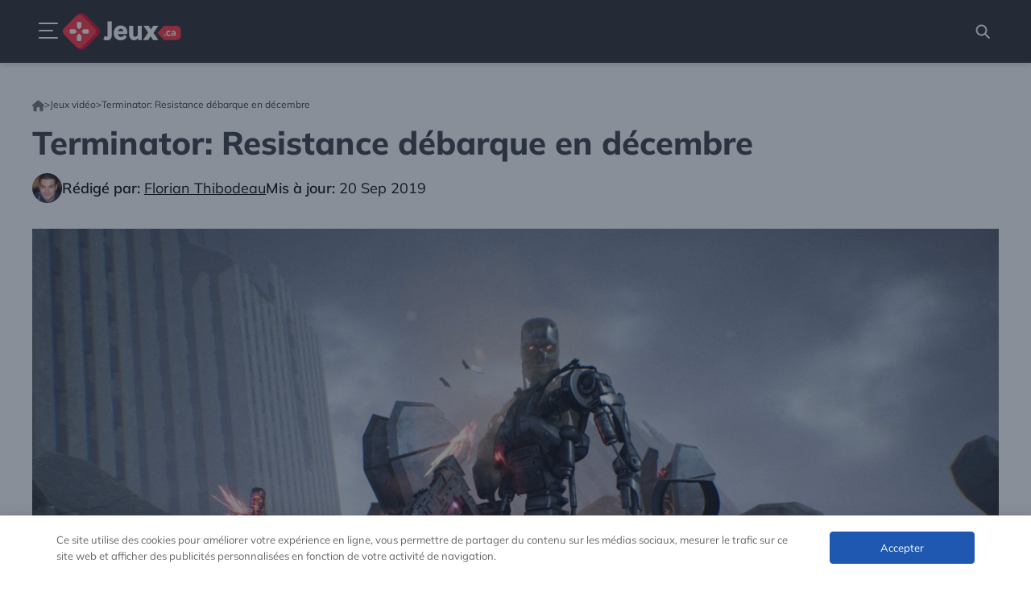

--- FILE ---
content_type: text/html; charset=UTF-8
request_url: https://jeux.ca/terminator-resistance-debarque-en-decembre/
body_size: 42010
content:
<!DOCTYPE html>
<html lang="fr">
<head>
	<meta charset="UTF-8">
	<meta name='robots' content='index, follow, max-image-preview:large, max-snippet:-1, max-video-preview:-1' />
    <!-- Start VWO Common Smartcode -->
    <script data-cfasync="false" nowprocket data-jetpack-boost="ignore" type='text/javascript' defer src="data:text/javascript,var%20_vwo_clicks%20%3D%2010%3B"></script>
    <!-- End VWO Common Smartcode -->
        <!-- Start VWO Async SmartCode -->
    <link rel="preconnect" href="https://dev.visualwebsiteoptimizer.com" />
    <script data-cfasync="false" nowprocket data-jetpack-boost="ignore" type='text/javascript' id='vwoCode' data-loading-method="user-interaction" data-src="data:text/javascript,%2F%2A%20Fix%3A%20wp-rocket%20%28application%2Fld%2Bjson%29%20%2A%2F%0A%20%20%20%20%20%20%20%20window._vwo_code%20%7C%7C%20%28function%20%28%29%20%7B%0A%20%20%20%20%20%20%20%20%20%20%20%20var%20w%3Dwindow%2C%0A%20%20%20%20%20%20%20%20%20%20%20%20d%3Ddocument%3B%0A%20%20%20%20%20%20%20%20%20%20%20%20var%20account_id%3D1028956%2C%0A%20%20%20%20%20%20%20%20%20%20%20%20version%3D2.2%2C%0A%20%20%20%20%20%20%20%20%20%20%20%20settings_tolerance%3D2000%2C%0A%20%20%20%20%20%20%20%20%20%20%20%20library_tolerance%3D2500%2C%0A%20%20%20%20%20%20%20%20%20%20%20%20use_existing_jquery%3Dfalse%2C%0A%20%20%20%20%20%20%20%20%20%20%20%20platform%3D%27web%27%2C%0A%20%20%20%20%20%20%20%20%20%20%20%20hide_element%3D%27body%27%2C%0A%20%20%20%20%20%20%20%20%20%20%20%20hide_element_style%3D%27opacity%3A0%20%21important%3Bfilter%3Aalpha%28opacity%3D0%29%20%21important%3Bbackground%3Anone%20%21important%27%3B%0A%20%20%20%20%20%20%20%20%20%20%20%20%2F%2A%20DO%20NOT%20EDIT%20BELOW%20THIS%20LINE%20%2A%2F%0A%20%20%20%20%20%20%20%20%20%20%20%20if%28f%3D%211%2Cv%3Dd.querySelector%28%27%23vwoCode%27%29%2Ccc%3D%7B%7D%2C-1%3Cd.URL.indexOf%28%27__vwo_disable__%27%29%7C%7Cw._vwo_code%29return%3Btry%7Bvar%20e%3DJSON.parse%28localStorage.getItem%28%27_vwo_%27%2Baccount_id%2B%27_config%27%29%29%3Bcc%3De%26%26%27object%27%3D%3Dtypeof%20e%3Fe%3A%7B%7D%7Dcatch%28e%29%7B%7Dfunction%20r%28t%29%7Btry%7Breturn%20decodeURIComponent%28t%29%7Dcatch%28e%29%7Breturn%20t%7D%7Dvar%20s%3Dfunction%28%29%7Bvar%20e%3D%7Bcombination%3A%5B%5D%2CcombinationChoose%3A%5B%5D%2Csplit%3A%5B%5D%2Cexclude%3A%5B%5D%2Cuuid%3Anull%2Cconsent%3Anull%2CoptOut%3Anull%7D%2Ct%3Dd.cookie%7C%7C%27%27%3Bif%28%21t%29return%20e%3Bfor%28var%20n%2Ci%2Co%3D%2F%28%3F%3A%5E%7C%3B%5Cs%2A%29%28%3F%3A%28_vis_opt_exp_%28%5Cd%2B%29_combi%3D%28%5B%5E%3B%5D%2A%29%29%7C%28_vis_opt_exp_%28%5Cd%2B%29_combi_choose%3D%28%5B%5E%3B%5D%2A%29%29%7C%28_vis_opt_exp_%28%5Cd%2B%29_split%3D%28%5B%5E%3A%3B%5D%2A%29%29%7C%28_vis_opt_exp_%28%5Cd%2B%29_exclude%3D%5B%5E%3B%5D%2A%29%7C%28_vis_opt_out%3D%28%5B%5E%3B%5D%2A%29%29%7C%28_vwo_global_opt_out%3D%5B%5E%3B%5D%2A%29%7C%28_vwo_uuid%3D%28%5B%5E%3B%5D%2A%29%29%7C%28_vwo_consent%3D%28%5B%5E%3B%5D%2A%29%29%29%2Fg%3Bnull%21%3D%3D%28n%3Do.exec%28t%29%29%3B%29try%7Bn%5B1%5D%3Fe.combination.push%28%7Bid%3An%5B2%5D%2Cvalue%3Ar%28n%5B3%5D%29%7D%29%3An%5B4%5D%3Fe.combinationChoose.push%28%7Bid%3An%5B5%5D%2Cvalue%3Ar%28n%5B6%5D%29%7D%29%3An%5B7%5D%3Fe.split.push%28%7Bid%3An%5B8%5D%2Cvalue%3Ar%28n%5B9%5D%29%7D%29%3An%5B10%5D%3Fe.exclude.push%28%7Bid%3An%5B11%5D%7D%29%3An%5B12%5D%3Fe.optOut%3Dr%28n%5B13%5D%29%3An%5B14%5D%3Fe.optOut%3D%210%3An%5B15%5D%3Fe.uuid%3Dr%28n%5B16%5D%29%3An%5B17%5D%26%26%28i%3Dr%28n%5B18%5D%29%2Ce.consent%3Di%26%263%3C%3Di.length%3Fi.substring%280%2C3%29%3Anull%29%7Dcatch%28e%29%7B%7Dreturn%20e%7D%28%29%3Bfunction%20i%28%29%7Bvar%20e%3Dfunction%28%29%7Bif%28w.VWO%26%26Array.isArray%28w.VWO%29%29for%28var%20e%3D0%3Be%3Cw.VWO.length%3Be%2B%2B%29%7Bvar%20t%3Dw.VWO%5Be%5D%3Bif%28Array.isArray%28t%29%26%26%28%27setVisitorId%27%3D%3D%3Dt%5B0%5D%7C%7C%27setSessionId%27%3D%3D%3Dt%5B0%5D%29%29return%210%7Dreturn%211%7D%28%29%2Ct%3D%27a%3D%27%2Baccount_id%2B%27%26u%3D%27%2BencodeURIComponent%28w._vis_opt_url%7C%7Cd.URL%29%2B%27%26vn%3D%27%2Bversion%2B%27%26ph%3D1%27%2B%28%27undefined%27%21%3Dtypeof%20platform%3F%27%26p%3D%27%2Bplatform%3A%27%27%29%2B%27%26st%3D%27%2Bw.performance.now%28%29%3Be%7C%7C%28%28n%3Dfunction%28%29%7Bvar%20e%2Ct%3D%5B%5D%2Cn%3D%7B%7D%2Ci%3Dw.VWO%26%26w.VWO.appliedCampaigns%7C%7C%7B%7D%3Bfor%28e%20in%20i%29%7Bvar%20o%3Di%5Be%5D%26%26i%5Be%5D.v%3Bo%26%26%28t.push%28e%2B%27-%27%2Bo%2B%27-1%27%29%2Cn%5Be%5D%3D%210%29%7Dif%28s%26%26s.combination%29for%28var%20r%3D0%3Br%3Cs.combination.length%3Br%2B%2B%29%7Bvar%20a%3Ds.combination%5Br%5D%3Bn%5Ba.id%5D%7C%7Ct.push%28a.id%2B%27-%27%2Ba.value%29%7Dreturn%20t.join%28%27%7C%27%29%7D%28%29%29%26%26%28t%2B%3D%27%26c%3D%27%2Bn%29%2C%28n%3Dfunction%28%29%7Bvar%20e%3D%5B%5D%2Ct%3D%7B%7D%3Bif%28s%26%26s.combinationChoose%29for%28var%20n%3D0%3Bn%3Cs.combinationChoose.length%3Bn%2B%2B%29%7Bvar%20i%3Ds.combinationChoose%5Bn%5D%3Be.push%28i.id%2B%27-%27%2Bi.value%29%2Ct%5Bi.id%5D%3D%210%7Dif%28s%26%26s.split%29for%28var%20o%3D0%3Bo%3Cs.split.length%3Bo%2B%2B%29t%5B%28i%3Ds.split%5Bo%5D%29.id%5D%7C%7Ce.push%28i.id%2B%27-%27%2Bi.value%29%3Breturn%20e.join%28%27%7C%27%29%7D%28%29%29%26%26%28t%2B%3D%27%26cc%3D%27%2Bn%29%2C%28n%3Dfunction%28%29%7Bvar%20e%3D%7B%7D%2Ct%3D%5B%5D%3Bif%28w.VWO%26%26Array.isArray%28w.VWO%29%29for%28var%20n%3D0%3Bn%3Cw.VWO.length%3Bn%2B%2B%29%7Bvar%20i%3Dw.VWO%5Bn%5D%3Bif%28Array.isArray%28i%29%26%26%27setVariation%27%3D%3D%3Di%5B0%5D%26%26i%5B1%5D%26%26Array.isArray%28i%5B1%5D%29%29for%28var%20o%3D0%3Bo%3Ci%5B1%5D.length%3Bo%2B%2B%29%7Bvar%20r%2Ca%3Di%5B1%5D%5Bo%5D%3Ba%26%26%27object%27%3D%3Dtypeof%20a%26%26%28r%3Da.e%2Ca%3Da.v%2Cr%26%26a%26%26%28e%5Br%5D%3Da%29%29%7D%7Dfor%28r%20in%20e%29t.push%28r%2B%27-%27%2Be%5Br%5D%29%3Breturn%20t.join%28%27%7C%27%29%7D%28%29%29%26%26%28t%2B%3D%27%26sv%3D%27%2Bn%29%29%2Cs%26%26s.optOut%26%26%28t%2B%3D%27%26o%3D%27%2Bs.optOut%29%3Bvar%20n%3Dfunction%28%29%7Bvar%20e%3D%5B%5D%2Ct%3D%7B%7D%3Bif%28s%26%26s.exclude%29for%28var%20n%3D0%3Bn%3Cs.exclude.length%3Bn%2B%2B%29%7Bvar%20i%3Ds.exclude%5Bn%5D%3Bt%5Bi.id%5D%7C%7C%28e.push%28i.id%29%2Ct%5Bi.id%5D%3D%210%29%7Dreturn%20e.join%28%27%7C%27%29%7D%28%29%3Breturn%20n%26%26%28t%2B%3D%27%26e%3D%27%2Bn%29%2Cs%26%26s.uuid%26%26%28t%2B%3D%27%26id%3D%27%2Bs.uuid%29%2Cs%26%26s.consent%26%26%28t%2B%3D%27%26consent%3D%27%2Bs.consent%29%2Cw.name%26%26-1%3Cw.name.indexOf%28%27_vis_preview%27%29%26%26%28t%2B%3D%27%26pM%3Dtrue%27%29%2Cw.VWO%26%26w.VWO.ed%26%26%28t%2B%3D%27%26ed%3D%27%2Bw.VWO.ed%29%2Ct%7Dcode%3D%7Bnonce%3Av%26%26v.nonce%2Cuse_existing_jquery%3Afunction%28%29%7Breturn%27undefined%27%21%3Dtypeof%20use_existing_jquery%3Fuse_existing_jquery%3Avoid%200%7D%2Clibrary_tolerance%3Afunction%28%29%7Breturn%27undefined%27%21%3Dtypeof%20library_tolerance%3Flibrary_tolerance%3Avoid%200%7D%2Csettings_tolerance%3Afunction%28%29%7Breturn%20cc.sT%7C%7Csettings_tolerance%7D%2Chide_element_style%3Afunction%28%29%7Breturn%27%7B%27%2B%28cc.hES%7C%7Chide_element_style%29%2B%27%7D%27%7D%2Chide_element%3Afunction%28%29%7Breturn%20performance.getEntriesByName%28%27first-contentful-paint%27%29%5B0%5D%3F%27%27%3A%27string%27%3D%3Dtypeof%20cc.hE%3Fcc.hE%3Ahide_element%7D%2CgetVersion%3Afunction%28%29%7Breturn%20version%7D%2Cfinish%3Afunction%28e%29%7Bvar%20t%3Bf%7C%7C%28f%3D%210%2C%28t%3Dd.getElementById%28%27_vis_opt_path_hides%27%29%29%26%26t.parentNode.removeChild%28t%29%2Ce%26%26%28%28new%20Image%29.src%3D%27https%3A%2F%2Fdev.visualwebsiteoptimizer.com%2Fee.gif%3Fa%3D%27%2Baccount_id%2Be%29%29%7D%2Cfinished%3Afunction%28%29%7Breturn%20f%7D%2CaddScript%3Afunction%28e%29%7Bvar%20t%3Dd.createElement%28%27script%27%29%3Bt.type%3D%27text%2Fjavascript%27%2Ce.src%3Ft.src%3De.src%3At.text%3De.text%2Cv%26%26t.setAttribute%28%27nonce%27%2Cv.nonce%29%2Cd.getElementsByTagName%28%27head%27%29%5B0%5D.appendChild%28t%29%7D%2Cload%3Afunction%28e%2Ct%29%7Bt%3Dt%7C%7C%7B%7D%3Bvar%20n%3Dnew%20XMLHttpRequest%3Bn.open%28%27GET%27%2Ce%2C%210%29%2Cn.withCredentials%3D%21t.dSC%2Cn.responseType%3Dt.responseType%7C%7C%27text%27%2Cn.onload%3Dfunction%28%29%7Bif%28t.onloadCb%29return%20t.onloadCb%28n%2Ce%29%3B200%3D%3D%3Dn.status%3F_vwo_code.addScript%28%7Btext%3An.responseText%7D%29%3A_vwo_code.finish%28%27%26e%3Dloading_failure%3A%27%2Be%29%7D%2Cn.onerror%3Dfunction%28%29%7Bif%28t.onerrorCb%29return%20t.onerrorCb%28e%29%3B_vwo_code.finish%28%27%26e%3Dloading_failure%3A%27%2Be%29%7D%2Cn.send%28%29%7D%2Cinit%3Afunction%28%29%7Bvar%20e%2Ct%3Dthis.settings_tolerance%28%29%3Bw._vwo_settings_timer%3DsetTimeout%28function%28%29%7B_vwo_code.finish%28%29%7D%2Ct%29%2C%27body%27%21%3D%3Dthis.hide_element%28%29%3F%28n%3Dd.createElement%28%27style%27%29%2Ce%3D%28t%3Dthis.hide_element%28%29%29%3Ft%2Bthis.hide_element_style%28%29%3A%27%27%2Ct%3Dd.getElementsByTagName%28%27head%27%29%5B0%5D%2Cn.setAttribute%28%27id%27%2C%27_vis_opt_path_hides%27%29%2Cv%26%26n.setAttribute%28%27nonce%27%2Cv.nonce%29%2Cn.setAttribute%28%27type%27%2C%27text%2Fcss%27%29%2Cn.styleSheet%3Fn.styleSheet.cssText%3De%3An.appendChild%28d.createTextNode%28e%29%29%2Ct.appendChild%28n%29%29%3A%28n%3Dd.getElementsByTagName%28%27head%27%29%5B0%5D%2C%28e%3Dd.createElement%28%27div%27%29%29.style.cssText%3D%27z-index%3A%202147483647%20%21important%3Bposition%3A%20fixed%20%21important%3Bleft%3A%200%20%21important%3Btop%3A%200%20%21important%3Bwidth%3A%20100%25%20%21important%3Bheight%3A%20100%25%20%21important%3Bbackground%3A%20white%20%21important%3B%27%2Ce.setAttribute%28%27id%27%2C%27_vis_opt_path_hides%27%29%2Ce.classList.add%28%27_vis_hide_layer%27%29%2Cn.parentNode.insertBefore%28e%2Cn.nextSibling%29%29%3Bvar%20n%3D%27https%3A%2F%2Fdev.visualwebsiteoptimizer.com%2Fj.php%3F%27%2Bi%28%29%3B-1%21%3D%3Dw.location.search.indexOf%28%27_vwo_xhr%27%29%3Fthis.addScript%28%7Bsrc%3An%7D%29%3Athis.load%28n%2B%27%26x%3Dtrue%27%2C%7Bl%3A1%7D%29%7D%7D%3Bw._vwo_code%3Dcode%3Bcode.init%28%29%3B%7D%29%28%29%3B"></script>
    <!-- End VWO Async SmartCode -->
    <meta name="viewport" content="width=device-width, initial-scale=1">
	<!-- This site is optimized with the Yoast SEO plugin v26.8 - https://yoast.com/product/yoast-seo-wordpress/ -->
	<title>Terminator: Resistance débarque en décembre - Jeux.ca</title>
<style>.flying-press-lazy-bg{background-image:none!important;}</style>
<link rel='preload' href='https://jeux.ca/wp-content/uploads/2025/01/Florian-249x249-1.jpg' as='image' imagesrcset='' imagesizes=''/>
<link rel='preload' href='https://jeux.ca/wp-content/uploads/2019/09/terminator-resistance-8.jpg' as='image' imagesrcset='https://jeux.ca/wp-content/uploads/2019/09/terminator-resistance-8.jpg 1500w, https://jeux.ca/wp-content/uploads/2019/09/terminator-resistance-8-444x249.jpg 444w, https://jeux.ca/wp-content/uploads/2019/09/terminator-resistance-8-910x512.jpg 910w, https://jeux.ca/wp-content/uploads/2019/09/terminator-resistance-8-287x161.jpg 287w, https://jeux.ca/wp-content/uploads/2019/09/terminator-resistance-8-768x432.jpg 768w' imagesizes='(max-width: 1500px) 100vw, 1500px'/>
<link rel='preload' href='https://jeux.ca/wp-content/uploads/2026/01/Black-Ops-7-Saison-2-2-1-287x161.jpg' as='image' imagesrcset='https://jeux.ca/wp-content/uploads/2026/01/Black-Ops-7-Saison-2-2-1-287x161.jpg 287w, https://jeux.ca/wp-content/uploads/2026/01/Black-Ops-7-Saison-2-2-1-444x249.jpg 444w, https://jeux.ca/wp-content/uploads/2026/01/Black-Ops-7-Saison-2-2-1-910x512.jpg 910w, https://jeux.ca/wp-content/uploads/2026/01/Black-Ops-7-Saison-2-2-1-768x432.jpg 768w, https://jeux.ca/wp-content/uploads/2026/01/Black-Ops-7-Saison-2-2-1.jpg 1200w' imagesizes='auto, (max-width: 287px) 100vw, 287px'/>
<link rel='preload' href='https://jeux.ca/wp-content/uploads/2026/01/Nintendo-Direct-fevrier-2026-1-287x161.jpg' as='image' imagesrcset='https://jeux.ca/wp-content/uploads/2026/01/Nintendo-Direct-fevrier-2026-1-287x161.jpg 287w, https://jeux.ca/wp-content/uploads/2026/01/Nintendo-Direct-fevrier-2026-1-444x249.jpg 444w, https://jeux.ca/wp-content/uploads/2026/01/Nintendo-Direct-fevrier-2026-1-910x512.jpg 910w, https://jeux.ca/wp-content/uploads/2026/01/Nintendo-Direct-fevrier-2026-1-768x432.jpg 768w, https://jeux.ca/wp-content/uploads/2026/01/Nintendo-Direct-fevrier-2026-1.jpg 1200w' imagesizes='auto, (max-width: 287px) 100vw, 287px'/>
<link rel='preload' href='https://jeux.ca/wp-content/uploads/2026/01/Resident-Evil-Requiem-Preview-1-287x161.jpg' as='image' imagesrcset='https://jeux.ca/wp-content/uploads/2026/01/Resident-Evil-Requiem-Preview-1-287x161.jpg 287w, https://jeux.ca/wp-content/uploads/2026/01/Resident-Evil-Requiem-Preview-1-444x249.jpg 444w, https://jeux.ca/wp-content/uploads/2026/01/Resident-Evil-Requiem-Preview-1-910x512.jpg 910w, https://jeux.ca/wp-content/uploads/2026/01/Resident-Evil-Requiem-Preview-1-768x432.jpg 768w, https://jeux.ca/wp-content/uploads/2026/01/Resident-Evil-Requiem-Preview-1.jpg 1200w' imagesizes='auto, (max-width: 287px) 100vw, 287px'/>
<link rel='preload' href='https://jeux.ca/wp-content/uploads/2026/01/Witcher-Online-1-287x161.jpg' as='image' imagesrcset='https://jeux.ca/wp-content/uploads/2026/01/Witcher-Online-1-287x161.jpg 287w, https://jeux.ca/wp-content/uploads/2026/01/Witcher-Online-1-444x249.jpg 444w, https://jeux.ca/wp-content/uploads/2026/01/Witcher-Online-1-910x512.jpg 910w, https://jeux.ca/wp-content/uploads/2026/01/Witcher-Online-1-768x432.jpg 768w, https://jeux.ca/wp-content/uploads/2026/01/Witcher-Online-1.jpg 1200w' imagesizes='auto, (max-width: 287px) 100vw, 287px'/>
<link rel='preload' href='https://jeux.ca/wp-content/themes/jeux-child/assets/src/fonts/mulish-variable.woff2' as='font' type='font/woff2' fetchpriority='high' crossorigin='anonymous'>
	<meta name="description" content="Les robots prennent d&#039;assaut notre monde, Saurez-vous empêcher ce triste futur?" />
	<link rel="canonical" href="https://jeux.ca/terminator-resistance-debarque-en-decembre/" />
	<meta property="og:locale" content="fr_CA" />
	<meta property="og:type" content="article" />
	<meta property="og:title" content="Terminator: Resistance débarque en décembre - Jeux.ca" />
	<meta property="og:description" content="Les robots prennent d&#039;assaut notre monde, Saurez-vous empêcher ce triste futur?" />
	<meta property="og:url" content="https://jeux.ca/terminator-resistance-debarque-en-decembre/" />
	<meta property="og:site_name" content="Jeux.ca" />
	<meta property="article:publisher" content="https://www.facebook.com/jeux.ca" />
	<meta property="article:published_time" content="2019-09-20T14:50:39+00:00" />
	<meta property="og:image" content="https://jeux.ca/wp-content/uploads/2019/09/terminator-resistance-8.jpg" />
	<meta property="og:image:width" content="1500" />
	<meta property="og:image:height" content="844" />
	<meta property="og:image:type" content="image/jpeg" />
	<meta name="author" content="Florian Thibodeau" />
	<meta name="twitter:card" content="summary_large_image" />
	<meta name="twitter:creator" content="@jeuxcanada" />
	<meta name="twitter:site" content="@jeuxcanada" />
	<script type="application/ld+json" class="yoast-schema-graph">{"@context":"https://schema.org","@graph":[{"@type":"NewsArticle","@id":"https://jeux.ca/terminator-resistance-debarque-en-decembre/#article","isPartOf":{"@id":"https://jeux.ca/terminator-resistance-debarque-en-decembre/"},"author":{"name":"Florian Thibodeau","@id":"https://jeux.ca/#/schema/person/fde9e9e45d384ae6bc6ee53e8c395873"},"headline":"Terminator: Resistance débarque en décembre","datePublished":"2019-09-20T14:50:39+00:00","mainEntityOfPage":{"@id":"https://jeux.ca/terminator-resistance-debarque-en-decembre/"},"wordCount":145,"commentCount":0,"publisher":{"@id":"https://jeux.ca/#organization"},"image":{"@id":"https://jeux.ca/terminator-resistance-debarque-en-decembre/#primaryimage"},"thumbnailUrl":"https://jeux.ca/wp-content/uploads/2019/09/terminator-resistance-8.jpg","articleSection":["Jeux vidéo"],"inLanguage":"fr-CA","potentialAction":[{"@type":"CommentAction","name":"Comment","target":["https://jeux.ca/terminator-resistance-debarque-en-decembre/#respond"]}]},{"@type":"WebPage","@id":"https://jeux.ca/terminator-resistance-debarque-en-decembre/","url":"https://jeux.ca/terminator-resistance-debarque-en-decembre/","name":"Terminator: Resistance débarque en décembre - Jeux.ca","isPartOf":{"@id":"https://jeux.ca/#website"},"primaryImageOfPage":{"@id":"https://jeux.ca/terminator-resistance-debarque-en-decembre/#primaryimage"},"image":{"@id":"https://jeux.ca/terminator-resistance-debarque-en-decembre/#primaryimage"},"thumbnailUrl":"https://jeux.ca/wp-content/uploads/2019/09/terminator-resistance-8.jpg","datePublished":"2019-09-20T14:50:39+00:00","description":"Les robots prennent d'assaut notre monde, Saurez-vous empêcher ce triste futur?","breadcrumb":{"@id":"https://jeux.ca/terminator-resistance-debarque-en-decembre/#breadcrumb"},"inLanguage":"fr-CA","potentialAction":[{"@type":"ReadAction","target":["https://jeux.ca/terminator-resistance-debarque-en-decembre/"]}]},{"@type":"ImageObject","inLanguage":"fr-CA","@id":"https://jeux.ca/terminator-resistance-debarque-en-decembre/#primaryimage","url":"https://jeux.ca/wp-content/uploads/2019/09/terminator-resistance-8.jpg","contentUrl":"https://jeux.ca/wp-content/uploads/2019/09/terminator-resistance-8.jpg","width":1500,"height":844},{"@type":"BreadcrumbList","@id":"https://jeux.ca/terminator-resistance-debarque-en-decembre/#breadcrumb","itemListElement":[{"@type":"ListItem","position":1,"name":"Home","item":"https://jeux.ca/"},{"@type":"ListItem","position":2,"name":"Jeux vidéo","item":"https://jeux.ca/categories/jeux-video/"},{"@type":"ListItem","position":3,"name":"Terminator: Resistance débarque en décembre"}]},{"@type":"WebSite","@id":"https://jeux.ca/#website","url":"https://jeux.ca/","name":"Jeux.ca","description":"Jeux vidéo, Jeux de société, Geek et Plus!","publisher":{"@id":"https://jeux.ca/#organization"},"alternateName":"www.Jeux.Ca","potentialAction":[{"@type":"SearchAction","target":{"@type":"EntryPoint","urlTemplate":"https://jeux.ca/?s={search_term_string}"},"query-input":{"@type":"PropertyValueSpecification","valueRequired":true,"valueName":"search_term_string"}}],"inLanguage":"fr-CA"},{"@type":"Organization","@id":"https://jeux.ca/#organization","name":"Jeux.ca","alternateName":"Jeux ca","url":"https://jeux.ca/","logo":{"@type":"ImageObject","inLanguage":"fr-CA","@id":"https://jeux.ca/#/schema/logo/image/","url":"https://jeux.ca/wp-content/uploads/2025/07/Jeuxca_Logo_white.jpg","contentUrl":"https://jeux.ca/wp-content/uploads/2025/07/Jeuxca_Logo_white.jpg","width":900,"height":900,"caption":"Jeux.ca"},"image":{"@id":"https://jeux.ca/#/schema/logo/image/"},"sameAs":["https://www.facebook.com/jeux.ca","https://x.com/jeuxcanada","https://www.instagram.com/jeux.canada/","https://www.linkedin.com/company/jeux.ca/","https://www.youtube.com/@jeuxca","https://www.tiktok.com/@jeux.ca","https://fr.trustpilot.com/review/jeux.ca","https://www.crunchbase.com/organization/jeux-ca","https://certify.gpwa.org/verify/jeux.ca/"]},{"@type":"Person","@id":"https://jeux.ca/#/schema/person/fde9e9e45d384ae6bc6ee53e8c395873","name":"Florian Thibodeau","image":{"@type":"ImageObject","inLanguage":"fr-CA","@id":"https://jeux.ca/#/schema/person/image/","url":"https://secure.gravatar.com/avatar/ff6a8579a817abdc06106a62a48495453a791c8f066da5bcad52e7ca0d0addd5?s=96&d=mm&r=g","contentUrl":"https://secure.gravatar.com/avatar/ff6a8579a817abdc06106a62a48495453a791c8f066da5bcad52e7ca0d0addd5?s=96&d=mm&r=g","caption":"Florian Thibodeau"},"description":"Florian , 45 ans, est un passionné incontournable des jeux vidéos depuis son enfance. Son expérience et sa dévotion font de lui une véritable encyclopédie du gaming.","url":"https://jeux.ca/auteur/directeur-ca/"}]}</script>
	<!-- / Yoast SEO plugin. -->


<link rel="alternate" type="application/rss+xml" title="Jeux.ca &raquo; Flux" href="https://jeux.ca/feed/" />
<link rel="alternate" type="application/rss+xml" title="Jeux.ca &raquo; Flux des commentaires" href="https://jeux.ca/comments/feed/" />
<link rel="alternate" type="application/rss+xml" title="Jeux.ca &raquo; Terminator: Resistance débarque en décembre Flux des commentaires" href="https://jeux.ca/terminator-resistance-debarque-en-decembre/feed/" />
<link rel="alternate" title="oEmbed (JSON)" type="application/json+oembed" href="https://jeux.ca/wp-json/oembed/1.0/embed?url=https%3A%2F%2Fjeux.ca%2Fterminator-resistance-debarque-en-decembre%2F" />
<link rel="alternate" title="oEmbed (XML)" type="text/xml+oembed" href="https://jeux.ca/wp-json/oembed/1.0/embed?url=https%3A%2F%2Fjeux.ca%2Fterminator-resistance-debarque-en-decembre%2F&#038;format=xml" />
<style id='wp-img-auto-sizes-contain-inline-css'>
img:is([sizes=auto i],[sizes^="auto," i]){contain-intrinsic-size:3000px 1500px}
/*# sourceURL=wp-img-auto-sizes-contain-inline-css */
</style>
<link rel='stylesheet' id='toc-style-css' href='https://jeux.ca/wp-content/cache/flying-press/cf54409cf18c.style.css' media='all' />
<link rel='stylesheet' id='wp-block-library-css' href='https://jeux.ca/wp-content/cache/flying-press/b5f0a07cd864.common.min.css' media='all' />
<link rel='stylesheet' id='wp-block-image-css' href='https://jeux.ca/wp-content/cache/flying-press/a1a8cfda6f30.style.min.css' media='all' />
<link rel='stylesheet' id='wp-block-paragraph-css' href='https://jeux.ca/wp-content/cache/flying-press/daa09a2e36a4.style.min.css' media='all' />
<link rel='stylesheet' id='wp-block-spacer-css' href='https://jeux.ca/wp-content/cache/flying-press/73de0f6b93cb.style.min.css' media='all' />
<style id='global-styles-inline-css'>
:root{--wp--preset--aspect-ratio--square: 1;--wp--preset--aspect-ratio--4-3: 4/3;--wp--preset--aspect-ratio--3-4: 3/4;--wp--preset--aspect-ratio--3-2: 3/2;--wp--preset--aspect-ratio--2-3: 2/3;--wp--preset--aspect-ratio--16-9: 16/9;--wp--preset--aspect-ratio--9-16: 9/16;--wp--preset--color--black: #000000;--wp--preset--color--cyan-bluish-gray: #abb8c3;--wp--preset--color--white: #ffffff;--wp--preset--color--pale-pink: #f78da7;--wp--preset--color--vivid-red: #cf2e2e;--wp--preset--color--luminous-vivid-orange: #ff6900;--wp--preset--color--luminous-vivid-amber: #fcb900;--wp--preset--color--light-green-cyan: #7bdcb5;--wp--preset--color--vivid-green-cyan: #00d084;--wp--preset--color--pale-cyan-blue: #8ed1fc;--wp--preset--color--vivid-cyan-blue: #0693e3;--wp--preset--color--vivid-purple: #9b51e0;--wp--preset--color--contrast: var(--contrast);--wp--preset--color--contrast-2: var(--contrast-2);--wp--preset--color--contrast-3: var(--contrast-3);--wp--preset--color--contrast-4: var(--contrast-4);--wp--preset--color--contrast-5: var(--contrast-5);--wp--preset--color--base: var(--base);--wp--preset--color--base-2: var(--base-2);--wp--preset--color--community: var(--community);--wp--preset--color--education: var(--education);--wp--preset--color--entertainment: var(--entertainment);--wp--preset--color--lifestyle: var(--lifestyle);--wp--preset--color--technology: var(--technology);--wp--preset--color--travel: var(--travel);--wp--preset--color--business: var(--business);--wp--preset--gradient--vivid-cyan-blue-to-vivid-purple: linear-gradient(135deg,rgb(6,147,227) 0%,rgb(155,81,224) 100%);--wp--preset--gradient--light-green-cyan-to-vivid-green-cyan: linear-gradient(135deg,rgb(122,220,180) 0%,rgb(0,208,130) 100%);--wp--preset--gradient--luminous-vivid-amber-to-luminous-vivid-orange: linear-gradient(135deg,rgb(252,185,0) 0%,rgb(255,105,0) 100%);--wp--preset--gradient--luminous-vivid-orange-to-vivid-red: linear-gradient(135deg,rgb(255,105,0) 0%,rgb(207,46,46) 100%);--wp--preset--gradient--very-light-gray-to-cyan-bluish-gray: linear-gradient(135deg,rgb(238,238,238) 0%,rgb(169,184,195) 100%);--wp--preset--gradient--cool-to-warm-spectrum: linear-gradient(135deg,rgb(74,234,220) 0%,rgb(151,120,209) 20%,rgb(207,42,186) 40%,rgb(238,44,130) 60%,rgb(251,105,98) 80%,rgb(254,248,76) 100%);--wp--preset--gradient--blush-light-purple: linear-gradient(135deg,rgb(255,206,236) 0%,rgb(152,150,240) 100%);--wp--preset--gradient--blush-bordeaux: linear-gradient(135deg,rgb(254,205,165) 0%,rgb(254,45,45) 50%,rgb(107,0,62) 100%);--wp--preset--gradient--luminous-dusk: linear-gradient(135deg,rgb(255,203,112) 0%,rgb(199,81,192) 50%,rgb(65,88,208) 100%);--wp--preset--gradient--pale-ocean: linear-gradient(135deg,rgb(255,245,203) 0%,rgb(182,227,212) 50%,rgb(51,167,181) 100%);--wp--preset--gradient--electric-grass: linear-gradient(135deg,rgb(202,248,128) 0%,rgb(113,206,126) 100%);--wp--preset--gradient--midnight: linear-gradient(135deg,rgb(2,3,129) 0%,rgb(40,116,252) 100%);--wp--preset--font-size--small: 13px;--wp--preset--font-size--medium: 20px;--wp--preset--font-size--large: 36px;--wp--preset--font-size--x-large: 42px;--wp--preset--spacing--20: 0.44rem;--wp--preset--spacing--30: 0.67rem;--wp--preset--spacing--40: 1rem;--wp--preset--spacing--50: 1.5rem;--wp--preset--spacing--60: 2.25rem;--wp--preset--spacing--70: 3.38rem;--wp--preset--spacing--80: 5.06rem;--wp--preset--shadow--natural: 6px 6px 9px rgba(0, 0, 0, 0.2);--wp--preset--shadow--deep: 12px 12px 50px rgba(0, 0, 0, 0.4);--wp--preset--shadow--sharp: 6px 6px 0px rgba(0, 0, 0, 0.2);--wp--preset--shadow--outlined: 6px 6px 0px -3px rgb(255, 255, 255), 6px 6px rgb(0, 0, 0);--wp--preset--shadow--crisp: 6px 6px 0px rgb(0, 0, 0);}:where(.is-layout-flex){gap: 0.5em;}:where(.is-layout-grid){gap: 0.5em;}body .is-layout-flex{display: flex;}.is-layout-flex{flex-wrap: wrap;align-items: center;}.is-layout-flex > :is(*, div){margin: 0;}body .is-layout-grid{display: grid;}.is-layout-grid > :is(*, div){margin: 0;}:where(.wp-block-columns.is-layout-flex){gap: 2em;}:where(.wp-block-columns.is-layout-grid){gap: 2em;}:where(.wp-block-post-template.is-layout-flex){gap: 1.25em;}:where(.wp-block-post-template.is-layout-grid){gap: 1.25em;}.has-black-color{color: var(--wp--preset--color--black) !important;}.has-cyan-bluish-gray-color{color: var(--wp--preset--color--cyan-bluish-gray) !important;}.has-white-color{color: var(--wp--preset--color--white) !important;}.has-pale-pink-color{color: var(--wp--preset--color--pale-pink) !important;}.has-vivid-red-color{color: var(--wp--preset--color--vivid-red) !important;}.has-luminous-vivid-orange-color{color: var(--wp--preset--color--luminous-vivid-orange) !important;}.has-luminous-vivid-amber-color{color: var(--wp--preset--color--luminous-vivid-amber) !important;}.has-light-green-cyan-color{color: var(--wp--preset--color--light-green-cyan) !important;}.has-vivid-green-cyan-color{color: var(--wp--preset--color--vivid-green-cyan) !important;}.has-pale-cyan-blue-color{color: var(--wp--preset--color--pale-cyan-blue) !important;}.has-vivid-cyan-blue-color{color: var(--wp--preset--color--vivid-cyan-blue) !important;}.has-vivid-purple-color{color: var(--wp--preset--color--vivid-purple) !important;}.has-black-background-color{background-color: var(--wp--preset--color--black) !important;}.has-cyan-bluish-gray-background-color{background-color: var(--wp--preset--color--cyan-bluish-gray) !important;}.has-white-background-color{background-color: var(--wp--preset--color--white) !important;}.has-pale-pink-background-color{background-color: var(--wp--preset--color--pale-pink) !important;}.has-vivid-red-background-color{background-color: var(--wp--preset--color--vivid-red) !important;}.has-luminous-vivid-orange-background-color{background-color: var(--wp--preset--color--luminous-vivid-orange) !important;}.has-luminous-vivid-amber-background-color{background-color: var(--wp--preset--color--luminous-vivid-amber) !important;}.has-light-green-cyan-background-color{background-color: var(--wp--preset--color--light-green-cyan) !important;}.has-vivid-green-cyan-background-color{background-color: var(--wp--preset--color--vivid-green-cyan) !important;}.has-pale-cyan-blue-background-color{background-color: var(--wp--preset--color--pale-cyan-blue) !important;}.has-vivid-cyan-blue-background-color{background-color: var(--wp--preset--color--vivid-cyan-blue) !important;}.has-vivid-purple-background-color{background-color: var(--wp--preset--color--vivid-purple) !important;}.has-black-border-color{border-color: var(--wp--preset--color--black) !important;}.has-cyan-bluish-gray-border-color{border-color: var(--wp--preset--color--cyan-bluish-gray) !important;}.has-white-border-color{border-color: var(--wp--preset--color--white) !important;}.has-pale-pink-border-color{border-color: var(--wp--preset--color--pale-pink) !important;}.has-vivid-red-border-color{border-color: var(--wp--preset--color--vivid-red) !important;}.has-luminous-vivid-orange-border-color{border-color: var(--wp--preset--color--luminous-vivid-orange) !important;}.has-luminous-vivid-amber-border-color{border-color: var(--wp--preset--color--luminous-vivid-amber) !important;}.has-light-green-cyan-border-color{border-color: var(--wp--preset--color--light-green-cyan) !important;}.has-vivid-green-cyan-border-color{border-color: var(--wp--preset--color--vivid-green-cyan) !important;}.has-pale-cyan-blue-border-color{border-color: var(--wp--preset--color--pale-cyan-blue) !important;}.has-vivid-cyan-blue-border-color{border-color: var(--wp--preset--color--vivid-cyan-blue) !important;}.has-vivid-purple-border-color{border-color: var(--wp--preset--color--vivid-purple) !important;}.has-vivid-cyan-blue-to-vivid-purple-gradient-background{background: var(--wp--preset--gradient--vivid-cyan-blue-to-vivid-purple) !important;}.has-light-green-cyan-to-vivid-green-cyan-gradient-background{background: var(--wp--preset--gradient--light-green-cyan-to-vivid-green-cyan) !important;}.has-luminous-vivid-amber-to-luminous-vivid-orange-gradient-background{background: var(--wp--preset--gradient--luminous-vivid-amber-to-luminous-vivid-orange) !important;}.has-luminous-vivid-orange-to-vivid-red-gradient-background{background: var(--wp--preset--gradient--luminous-vivid-orange-to-vivid-red) !important;}.has-very-light-gray-to-cyan-bluish-gray-gradient-background{background: var(--wp--preset--gradient--very-light-gray-to-cyan-bluish-gray) !important;}.has-cool-to-warm-spectrum-gradient-background{background: var(--wp--preset--gradient--cool-to-warm-spectrum) !important;}.has-blush-light-purple-gradient-background{background: var(--wp--preset--gradient--blush-light-purple) !important;}.has-blush-bordeaux-gradient-background{background: var(--wp--preset--gradient--blush-bordeaux) !important;}.has-luminous-dusk-gradient-background{background: var(--wp--preset--gradient--luminous-dusk) !important;}.has-pale-ocean-gradient-background{background: var(--wp--preset--gradient--pale-ocean) !important;}.has-electric-grass-gradient-background{background: var(--wp--preset--gradient--electric-grass) !important;}.has-midnight-gradient-background{background: var(--wp--preset--gradient--midnight) !important;}.has-small-font-size{font-size: var(--wp--preset--font-size--small) !important;}.has-medium-font-size{font-size: var(--wp--preset--font-size--medium) !important;}.has-large-font-size{font-size: var(--wp--preset--font-size--large) !important;}.has-x-large-font-size{font-size: var(--wp--preset--font-size--x-large) !important;}
/*# sourceURL=global-styles-inline-css */
</style>

<link rel='stylesheet' id='classic-theme-styles-css' href='https://jeux.ca/wp-content/cache/flying-press/1a0804b1a9d0.classic-themes.min.css' media='all' />
<link rel='stylesheet' id='contact-form-7-css' href='https://jeux.ca/wp-content/cache/flying-press/64ac31699f53.styles.css' media='all' />
<link rel='stylesheet' id='wpa-css-css' href='https://jeux.ca/wp-content/cache/flying-press/a0b823f7ab1f.wpa.css' media='all' />
<link rel='stylesheet' id='social-share-css' href='https://jeux.ca/wp-content/cache/flying-press/6bbdc79412f1.social-share.css' media='all' />
<link rel='stylesheet' id='parent-style-css' href='https://jeux.ca/wp-content/cache/flying-press/59538c623f8c.style.css' media='all' />
<link rel='stylesheet' id='selectric-css-css' href="https://jeux.ca/wp-content/cache/flying-press/selectric.min.css" media='all'  data-origin-href="https://cdn.jsdelivr.net/npm/selectric@1.13.0/public/themes/template/selectric.min.css?ver=789b63a68bac203c7790d9b7aafbbaba"/>
<link rel='stylesheet' id='generate-comments-css' href='https://jeux.ca/wp-content/cache/flying-press/c77d62e54706.comments.min.css' media='all' />
<link rel='stylesheet' id='generate-style-css' href='https://jeux.ca/wp-content/cache/flying-press/b7e067012db6.main.min.css' media='all' />
<style id='generate-style-inline-css'>
body{background-color:var(--base-2);color:var(--contrast-2);}a{color:var(--contrast-2);}a:hover, a:focus, a:active{color:var(--contrast);}.grid-container{max-width:1300px;}.wp-block-group__inner-container{max-width:1300px;margin-left:auto;margin-right:auto;}.site-header .header-image{width:150px;}.generate-back-to-top{font-size:20px;border-radius:3px;position:fixed;bottom:30px;right:30px;line-height:40px;width:40px;text-align:center;z-index:10;transition:opacity 300ms ease-in-out;opacity:0.1;transform:translateY(1000px);}.generate-back-to-top__show{opacity:1;transform:translateY(0);}:root{--contrast:#1f2024;--contrast-2:#343a40;--contrast-3:#5e5e69;--contrast-4:#a0a1ad;--contrast-5:#b5b7bf;--base:#f2f2f2;--base-2:#ffffff;--community:#56b85a;--education:#ee5565;--entertainment:#8974f1;--lifestyle:#e29c04;--technology:#396eb3;--travel:#6cd2cc;--business:#4C3957;}:root .has-contrast-color{color:var(--contrast);}:root .has-contrast-background-color{background-color:var(--contrast);}:root .has-contrast-2-color{color:var(--contrast-2);}:root .has-contrast-2-background-color{background-color:var(--contrast-2);}:root .has-contrast-3-color{color:var(--contrast-3);}:root .has-contrast-3-background-color{background-color:var(--contrast-3);}:root .has-contrast-4-color{color:var(--contrast-4);}:root .has-contrast-4-background-color{background-color:var(--contrast-4);}:root .has-contrast-5-color{color:var(--contrast-5);}:root .has-contrast-5-background-color{background-color:var(--contrast-5);}:root .has-base-color{color:var(--base);}:root .has-base-background-color{background-color:var(--base);}:root .has-base-2-color{color:var(--base-2);}:root .has-base-2-background-color{background-color:var(--base-2);}:root .has-community-color{color:var(--community);}:root .has-community-background-color{background-color:var(--community);}:root .has-education-color{color:var(--education);}:root .has-education-background-color{background-color:var(--education);}:root .has-entertainment-color{color:var(--entertainment);}:root .has-entertainment-background-color{background-color:var(--entertainment);}:root .has-lifestyle-color{color:var(--lifestyle);}:root .has-lifestyle-background-color{background-color:var(--lifestyle);}:root .has-technology-color{color:var(--technology);}:root .has-technology-background-color{background-color:var(--technology);}:root .has-travel-color{color:var(--travel);}:root .has-travel-background-color{background-color:var(--travel);}:root .has-business-color{color:var(--business);}:root .has-business-background-color{background-color:var(--business);}.gp-modal:not(.gp-modal--open):not(.gp-modal--transition){display:none;}.gp-modal--transition:not(.gp-modal--open){pointer-events:none;}.gp-modal-overlay:not(.gp-modal-overlay--open):not(.gp-modal--transition){display:none;}.gp-modal__overlay{display:none;position:fixed;top:0;left:0;right:0;bottom:0;background:rgba(0,0,0,0.2);display:flex;justify-content:center;align-items:center;z-index:10000;backdrop-filter:blur(3px);transition:opacity 500ms ease;opacity:0;}.gp-modal--open:not(.gp-modal--transition) .gp-modal__overlay{opacity:1;}.gp-modal__container{max-width:100%;max-height:100vh;transform:scale(0.9);transition:transform 500ms ease;padding:0 10px;}.gp-modal--open:not(.gp-modal--transition) .gp-modal__container{transform:scale(1);}.search-modal-fields{display:flex;}.gp-search-modal .gp-modal__overlay{align-items:flex-start;padding-top:25vh;background:var(--gp-search-modal-overlay-bg-color);}.search-modal-form{width:500px;max-width:100%;background-color:var(--gp-search-modal-bg-color);color:var(--gp-search-modal-text-color);}.search-modal-form .search-field, .search-modal-form .search-field:focus{width:100%;height:60px;background-color:transparent;border:0;appearance:none;color:currentColor;}.search-modal-fields button, .search-modal-fields button:active, .search-modal-fields button:focus, .search-modal-fields button:hover{background-color:transparent;border:0;color:currentColor;width:60px;}body, button, input, select, textarea{font-family:Muli, Muli-fallback, sans-serif;font-size:16px;}.main-title{font-weight:800;text-transform:uppercase;font-size:46px;}@media (max-width:768px){.main-title{font-size:44px;}}.main-navigation a, .main-navigation .menu-toggle, .main-navigation .menu-bar-items{font-weight:bold;font-size:16px;}@media (max-width: 1024px){.main-navigation a, .main-navigation .menu-toggle, .main-navigation .menu-bar-items{font-size:17px;}}@media (max-width:768px){.main-navigation a, .main-navigation .menu-toggle, .main-navigation .menu-bar-items{font-size:17px;}}.site-info{font-size:13px;}@media (max-width:768px){.main-navigation .main-nav ul ul li a{font-size:16px;}}.top-bar{background-color:#636363;color:#ffffff;}.top-bar a{color:#ffffff;}.top-bar a:hover{color:#303030;}.main-title a,.main-title a:hover{color:var(--contrast-5);}.site-description{color:var(--base);}.main-navigation,.main-navigation ul ul{background-color:var(--base-2);}.main-navigation .main-nav ul li a, .main-navigation .menu-toggle, .main-navigation .menu-bar-items{color:var(--contrast-2);}.main-navigation .main-nav ul li:not([class*="current-menu-"]):hover > a, .main-navigation .main-nav ul li:not([class*="current-menu-"]):focus > a, .main-navigation .main-nav ul li.sfHover:not([class*="current-menu-"]) > a, .main-navigation .menu-bar-item:hover > a, .main-navigation .menu-bar-item.sfHover > a{color:#ffffff;background-color:#fd2d3a;}button.menu-toggle:hover,button.menu-toggle:focus{color:var(--contrast-2);}.main-navigation .main-nav ul li[class*="current-menu-"] > a{color:var(--base-2);background-color:#fd2d3a;}.navigation-search input[type="search"],.navigation-search input[type="search"]:active, .navigation-search input[type="search"]:focus, .main-navigation .main-nav ul li.search-item.active > a, .main-navigation .menu-bar-items .search-item.active > a{color:var(--base);background-color:var(--contrast-3);opacity:1;}.main-navigation ul ul{background-color:#fffefe;}.main-navigation .main-nav ul ul li a{color:var(--contrast-2);}.main-navigation .main-nav ul ul li:not([class*="current-menu-"]):hover > a,.main-navigation .main-nav ul ul li:not([class*="current-menu-"]):focus > a, .main-navigation .main-nav ul ul li.sfHover:not([class*="current-menu-"]) > a{color:var(--base-2);}.main-navigation .main-nav ul ul li[class*="current-menu-"] > a{color:var(--base);}.separate-containers .inside-article, .separate-containers .comments-area, .separate-containers .page-header, .one-container .container, .separate-containers .paging-navigation, .inside-page-header{background-color:var(--base-2);}.entry-title a{color:var(--contrast-3);}.entry-title a:hover{color:var(--contrast-4);}.entry-meta{color:var(--contrast-3);}.entry-meta a{color:var(--technology);}.entry-meta a:hover{color:var(--contrast-3);}.sidebar .widget{background-color:var(--base);}.footer-widgets{color:var(--contrast-4);background-color:var(--contrast);}.footer-widgets a{color:var(--contrast-5);}.footer-widgets a:hover{color:#ffffff;}.footer-widgets .widget-title{color:var(--contrast-3);}.site-info{color:var(--contrast-4);background-color:var(--contrast);}.site-info a{color:var(--contrast-5);}.site-info a:hover{color:var(--base-2);}.footer-bar .widget_nav_menu .current-menu-item a{color:var(--base-2);}input[type="text"],input[type="email"],input[type="url"],input[type="password"],input[type="search"],input[type="tel"],input[type="number"],textarea,select{color:var(--contrast-2);background-color:var(--base);border-color:var(--contrast-5);}input[type="text"]:focus,input[type="email"]:focus,input[type="url"]:focus,input[type="password"]:focus,input[type="search"]:focus,input[type="tel"]:focus,input[type="number"]:focus,textarea:focus,select:focus{color:var(--contrast-3);background-color:var(--base-2);border-color:var(--contrast-5);}button,html input[type="button"],input[type="reset"],input[type="submit"],a.button,a.wp-block-button__link:not(.has-background){color:var(--base-2);background-color:var(--contrast-2);}button:hover,html input[type="button"]:hover,input[type="reset"]:hover,input[type="submit"]:hover,a.button:hover,button:focus,html input[type="button"]:focus,input[type="reset"]:focus,input[type="submit"]:focus,a.button:focus,a.wp-block-button__link:not(.has-background):active,a.wp-block-button__link:not(.has-background):focus,a.wp-block-button__link:not(.has-background):hover{color:var(--base-2);background-color:var(--contrast-3);}a.generate-back-to-top{background-color:var(--contrast-2);color:var(--base-2);}a.generate-back-to-top:hover,a.generate-back-to-top:focus{background-color:var(--contrast-3);color:var(--base-2);}:root{--gp-search-modal-bg-color:var(--base-2);--gp-search-modal-text-color:var(--contrast);--gp-search-modal-overlay-bg-color:rgba(0,0,0,0.75);}@media (max-width: 910px){.main-navigation .menu-bar-item:hover > a, .main-navigation .menu-bar-item.sfHover > a{background:none;color:var(--contrast-2);}}.inside-top-bar.grid-container{max-width:1380px;}.inside-header{padding:10px 20px 10px 20px;}.inside-header.grid-container{max-width:1340px;}.separate-containers .inside-article, .separate-containers .comments-area, .separate-containers .page-header, .separate-containers .paging-navigation, .one-container .site-content, .inside-page-header{padding:30px 40px 15px 40px;}.site-main .wp-block-group__inner-container{padding:30px 40px 15px 40px;}.separate-containers .paging-navigation{padding-top:20px;padding-bottom:20px;}.entry-content .alignwide, body:not(.no-sidebar) .entry-content .alignfull{margin-left:-40px;width:calc(100% + 80px);max-width:calc(100% + 80px);}.sidebar .widget, .page-header, .widget-area .main-navigation, .site-main > *{margin-bottom:0px;}.separate-containers .site-main{margin:0px;}.both-right .inside-left-sidebar,.both-left .inside-left-sidebar{margin-right:0px;}.both-right .inside-right-sidebar,.both-left .inside-right-sidebar{margin-left:0px;}.one-container.archive .post:not(:last-child):not(.is-loop-template-item), .one-container.blog .post:not(:last-child):not(.is-loop-template-item){padding-bottom:15px;}.separate-containers .featured-image{margin-top:0px;}.separate-containers .inside-right-sidebar, .separate-containers .inside-left-sidebar{margin-top:0px;margin-bottom:0px;}.main-navigation .main-nav ul li a,.menu-toggle,.main-navigation .menu-bar-item > a{line-height:54px;}.navigation-search input[type="search"]{height:54px;}.rtl .menu-item-has-children .dropdown-menu-toggle{padding-left:20px;}.rtl .main-navigation .main-nav ul li.menu-item-has-children > a{padding-right:20px;}.widget-area .widget{padding:20px;}.footer-widgets-container.grid-container{max-width:1380px;}.inside-site-info{padding:30px 40px 30px 40px;}.inside-site-info.grid-container{max-width:1380px;}@media (max-width:768px){.separate-containers .inside-article, .separate-containers .comments-area, .separate-containers .page-header, .separate-containers .paging-navigation, .one-container .site-content, .inside-page-header{padding:15px 20px 15px 20px;}.site-main .wp-block-group__inner-container{padding:15px 20px 15px 20px;}.inside-top-bar{padding-right:30px;padding-left:30px;}.inside-header{padding-top:10px;padding-right:20px;padding-bottom:10px;padding-left:20px;}.widget-area .widget{padding-top:30px;padding-right:30px;padding-bottom:30px;padding-left:30px;}.footer-widgets-container{padding-top:30px;padding-right:30px;padding-bottom:30px;padding-left:30px;}.inside-site-info{padding-right:30px;padding-left:30px;}.entry-content .alignwide, body:not(.no-sidebar) .entry-content .alignfull{margin-left:-20px;width:calc(100% + 40px);max-width:calc(100% + 40px);}.one-container .site-main .paging-navigation{margin-bottom:0px;}}.is-right-sidebar{width:30%;}.is-left-sidebar{width:30%;}.site-content .content-area{width:70%;}@media (max-width: 910px){.main-navigation .menu-toggle,.sidebar-nav-mobile:not(#sticky-placeholder){display:block;}.main-navigation ul,.gen-sidebar-nav,.main-navigation:not(.slideout-navigation):not(.toggled) .main-nav > ul,.has-inline-mobile-toggle #site-navigation .inside-navigation > *:not(.navigation-search):not(.main-nav){display:none;}.nav-align-right .inside-navigation,.nav-align-center .inside-navigation{justify-content:space-between;}}
body{background-repeat:no-repeat;background-size:cover;background-attachment:fixed;}.site-header{background-repeat:repeat-x;background-position:center center;}
.dynamic-author-image-rounded{border-radius:100%;}.dynamic-featured-image, .dynamic-author-image{vertical-align:middle;}.one-container.blog .dynamic-content-template:not(:last-child), .one-container.archive .dynamic-content-template:not(:last-child){padding-bottom:0px;}.dynamic-entry-excerpt > p:last-child{margin-bottom:0px;}
.post-image:not(:first-child), .page-content:not(:first-child), .entry-content:not(:first-child), .entry-summary:not(:first-child), footer.entry-meta{margin-top:1.5em;}.post-image-above-header .inside-article div.featured-image, .post-image-above-header .inside-article div.post-image{margin-bottom:1.5em;}
/*# sourceURL=generate-style-inline-css */
</style>
<link rel='stylesheet' id='generate-child-css' href='https://jeux.ca/wp-content/cache/flying-press/a8956e3ce663.style.css' media='all' />
<link rel='stylesheet' id='bw-author-box-main-css' href='https://jeux.ca/wp-content/cache/flying-press/73c9c4587b6b.main.css' media='all' />
<link rel='stylesheet' id='bw-geo-banner-style-css' href='https://jeux.ca/wp-content/cache/flying-press/8834eab93418.main.css' media='all' />
<style id='generateblocks-inline-css'>
.gb-container-525acc2f{background-color:var(--base-2);}.gb-container-525acc2f > .gb-inside-container{padding-top:40px;padding-right:40px;max-width:1300px;margin-left:auto;margin-right:auto;}.gb-grid-wrapper > .gb-grid-column-525acc2f > .gb-container{display:flex;flex-direction:column;height:100%;}.gb-container-3ffc8e74{min-height:260px;position:relative;overflow:hidden;}.gb-container-3ffc8e74:before{content:"";background-image:var(--background-image);background-repeat:no-repeat;background-position:center center;background-size:cover;z-index:0;position:absolute;top:0;right:0;bottom:0;left:0;transition:inherit;pointer-events:none;}.gb-container-3ffc8e74:after{content:"";background-image:linear-gradient(180deg, rgba(255, 255, 255, 0), var(--contrast));z-index:0;position:absolute;top:0;right:0;bottom:0;left:0;pointer-events:none;}.gb-container-3ffc8e74 > .gb-inside-container{padding:20px;z-index:1;position:relative;}.gb-grid-wrapper > .gb-grid-column-3ffc8e74{width:100%;}.gb-grid-wrapper > .gb-grid-column-3ffc8e74 > .gb-container{justify-content:flex-end;display:flex;flex-direction:column;height:100%;}.gb-grid-wrapper > .gb-grid-column-a1100196{width:100%;}.gb-grid-wrapper > .gb-grid-column-a1100196 > .gb-container{display:flex;flex-direction:column;height:100%;}.gb-container-315db11c{margin-bottom:20px;border-bottom:1px solid var(--base);}.gb-container-315db11c > .gb-inside-container{max-width:1300px;margin-left:auto;margin-right:auto;}.gb-grid-wrapper > .gb-grid-column-315db11c > .gb-container{display:flex;flex-direction:column;height:100%;}.gb-grid-wrapper > .gb-grid-column-c5e7b1a8{flex-basis:120px;}.gb-grid-wrapper > .gb-grid-column-c5e7b1a8 > .gb-container{display:flex;flex-direction:column;height:100%;}.gb-grid-wrapper > .gb-grid-column-e88d8a8b{flex-grow:1;flex-basis:0px;}.gb-grid-wrapper > .gb-grid-column-e88d8a8b > .gb-container{display:flex;flex-direction:column;height:100%;}.gb-container-dab466fe{padding:0 0 10px;}.gb-container-c76b4cd5{background-color:var(--base-2);}.gb-container-c76b4cd5 > .gb-inside-container{max-width:1300px;margin-left:auto;margin-right:auto;}.gb-grid-wrapper > .gb-grid-column-c76b4cd5 > .gb-container{display:flex;flex-direction:column;height:100%;}.gb-container-2920de88{justify-content:flex-start;}.gb-container-b97c78e1{display:flex;align-items:center;justify-content:flex-start;column-gap:1.25rem;}p.gb-headline-ac22c05b{display:flex;align-items:center;justify-content:flex-start;font-size:24px;line-height:1.2em;font-weight:600;text-transform:uppercase;text-align:left;padding-bottom:10px;border-bottom-width:2px;border-bottom-style:solid;color:var(--education);}p.gb-headline-ac22c05b .gb-icon{line-height:0;padding-right:0.8em;}p.gb-headline-ac22c05b .gb-icon svg{width:0.8em;height:0.8em;fill:currentColor;}p.gb-headline-8deddee5{font-size:24px;text-transform:capitalize;margin-bottom:10px;color:var(--base-2);}p.gb-headline-8deddee5 a{color:var(--base-2);}p.gb-headline-8deddee5 a:hover{color:var(--base);}p.gb-headline-a4333d44{display:flex;align-items:center;margin-bottom:0px;color:var(--base-2);}p.gb-headline-a4333d44 .gb-icon{line-height:0;padding-right:0.5em;}p.gb-headline-a4333d44 .gb-icon svg{width:1em;height:1em;fill:currentColor;}p.gb-headline-9e680c5e{font-size:16px;line-height:1.2em;font-weight:normal;margin-bottom:10px;}p.gb-headline-9eeca397{display:flex;align-items:center;margin-bottom:0px;}p.gb-headline-9eeca397 .gb-icon{line-height:0;padding-right:0.5em;}p.gb-headline-9eeca397 .gb-icon svg{width:1em;height:1em;fill:currentColor;}.gb-grid-wrapper-557aa889{display:flex;flex-wrap:wrap;}.gb-grid-wrapper-557aa889 > .gb-grid-column{box-sizing:border-box;padding-bottom:40px;}.gb-grid-wrapper-cb7f3eec{display:flex;flex-wrap:wrap;}.gb-grid-wrapper-cb7f3eec > .gb-grid-column{box-sizing:border-box;}.gb-grid-wrapper-31bad19f{display:flex;flex-wrap:wrap;align-items:center;margin-left:-15px;}.gb-grid-wrapper-31bad19f > .gb-grid-column{box-sizing:border-box;padding-left:15px;padding-bottom:20px;}.gb-image-a2ba9e05{object-fit:cover;vertical-align:middle;}a.gb-button-3c3bb67c{display:inline-flex;align-items:center;padding:15px 20px;background-color:#0366d6;color:#ffffff;text-decoration:none;}a.gb-button-3c3bb67c:hover, a.gb-button-3c3bb67c:active, a.gb-button-3c3bb67c:focus{background-color:#222222;color:#ffffff;}a.gb-button-3c3bb67c .gb-icon{line-height:0;}a.gb-button-3c3bb67c .gb-icon svg{width:30px;height:30px;fill:currentColor;}a.gb-button-9e1a5057{display:inline-flex;align-items:center;column-gap:0.5em;padding:15px 20px;background-color:#0366d6;color:#ffffff;text-decoration:none;}a.gb-button-9e1a5057:hover, a.gb-button-9e1a5057:active, a.gb-button-9e1a5057:focus{background-color:#222222;color:#ffffff;}a.gb-button-9e1a5057 .gb-icon{line-height:0;}a.gb-button-9e1a5057 .gb-icon svg{width:30px;height:30px;fill:currentColor;}a.gb-button-ad5fe267{display:inline-flex;align-items:center;column-gap:0.5em;padding:15px 20px;background-color:#0366d6;color:#ffffff;text-decoration:none;}a.gb-button-ad5fe267:hover, a.gb-button-ad5fe267:active, a.gb-button-ad5fe267:focus{background-color:#222222;color:#ffffff;}a.gb-button-ad5fe267 .gb-icon{line-height:0;}a.gb-button-ad5fe267 .gb-icon svg{width:30px;height:30px;fill:currentColor;}a.gb-button-00b501a3{display:inline-flex;align-items:center;column-gap:0.5em;padding:15px 20px;background-color:#0366d6;color:#ffffff;text-decoration:none;}a.gb-button-00b501a3:hover, a.gb-button-00b501a3:active, a.gb-button-00b501a3:focus{background-color:#222222;color:#ffffff;}a.gb-button-00b501a3 .gb-icon{line-height:0;}a.gb-button-00b501a3 .gb-icon svg{width:30px;height:30px;fill:currentColor;}a.gb-button-cac7a995{display:inline-flex;align-items:center;column-gap:0.5em;padding:15px 20px;background-color:#0366d6;color:#ffffff;text-decoration:none;}a.gb-button-cac7a995:hover, a.gb-button-cac7a995:active, a.gb-button-cac7a995:focus{background-color:#222222;color:#ffffff;}a.gb-button-cac7a995 .gb-icon{line-height:0;}a.gb-button-cac7a995 .gb-icon svg{width:30px;height:30px;fill:currentColor;}@media (max-width: 767px) {.gb-container-525acc2f{margin-top:40px;}.gb-container-525acc2f > .gb-inside-container{padding-right:30px;padding-left:30px;}.gb-container-3ffc8e74{min-height:300px;}.gb-container-dab466fe{padding-right:0px;padding-left:0px;}.gb-container-c76b4cd5 > .gb-inside-container{padding-right:30px;padding-left:30px;}p.gb-headline-ac22c05b{font-size:17px;}}:root{--gb-container-width:1300px;}.gb-container .wp-block-image img{vertical-align:middle;}.gb-grid-wrapper .wp-block-image{margin-bottom:0;}.gb-highlight{background:none;}.gb-shape{line-height:0;}
/*# sourceURL=generateblocks-inline-css */
</style>
<link rel='stylesheet' id='generate-blog-images-css' href='https://jeux.ca/wp-content/cache/flying-press/07e59a4db799.featured-images.min.css' media='all' />
<link rel='stylesheet' id='generate-offside-css' href='https://jeux.ca/wp-content/cache/flying-press/620bdc2e2626.offside.min.css' media='all' />
<style id='generate-offside-inline-css'>
:root{--gp-slideout-width:265px;}.slideout-navigation.main-navigation .main-nav ul ul li a{color:var(--contrast-2);}.slideout-navigation.main-navigation .main-nav ul ul li:not([class*="current-menu-"]):hover > a, .slideout-navigation.main-navigation .main-nav ul ul li:not([class*="current-menu-"]):focus > a, .slideout-navigation.main-navigation .main-nav ul ul li.sfHover:not([class*="current-menu-"]) > a{color:var(--base-2);}.slideout-navigation.main-navigation .main-nav ul ul li[class*="current-menu-"] > a{color:var(--base-2);}.slideout-navigation, .slideout-navigation a{color:var(--contrast-2);}.slideout-navigation button.slideout-exit{color:var(--contrast-2);padding-left:20px;padding-right:20px;}.slide-opened nav.toggled .menu-toggle:before{display:none;}@media (max-width: 910px){.menu-bar-item.slideout-toggle{display:none;}}
/*# sourceURL=generate-offside-inline-css */
</style>
<link rel='stylesheet' id='generate-navigation-branding-css' href='https://jeux.ca/wp-content/cache/flying-press/ebc4817d7892.navigation-branding-flex.min.css' media='all' />
<style id='generate-navigation-branding-inline-css'>
.main-navigation.has-branding.grid-container .navigation-branding, .main-navigation.has-branding:not(.grid-container) .inside-navigation:not(.grid-container) .navigation-branding{margin-left:10px;}.navigation-branding img, .site-logo.mobile-header-logo img{height:54px;width:auto;}.navigation-branding .main-title{line-height:54px;}@media (max-width: 1310px){#site-navigation .navigation-branding, #sticky-navigation .navigation-branding{margin-left:10px;}}@media (max-width: 910px){.main-navigation.has-branding.nav-align-center .menu-bar-items, .main-navigation.has-sticky-branding.navigation-stick.nav-align-center .menu-bar-items{margin-left:auto;}.navigation-branding{margin-right:auto;margin-left:10px;}.navigation-branding .main-title, .mobile-header-navigation .site-logo{margin-left:10px;}}
/*# sourceURL=generate-navigation-branding-inline-css */
</style>
<link rel='stylesheet' id='theme-styles-css' href='https://jeux.ca/wp-content/cache/flying-press/97b3221568eb.main.css' media='all' />
<script src="https://jeux.ca/wp-includes/js/jquery/jquery.min.js?ver=826eb77e86b0" id="jquery-core-js" defer></script>
<script src="https://jeux.ca/wp-includes/js/jquery/jquery-migrate.min.js?ver=9ffeb32e2d9e" id="jquery-migrate-js" defer></script>
<link rel="https://api.w.org/" href="https://jeux.ca/wp-json/" /><link rel="alternate" title="JSON" type="application/json" href="https://jeux.ca/wp-json/wp/v2/posts/17216" /><link rel="EditURI" type="application/rsd+xml" title="RSD" href="https://jeux.ca/xmlrpc.php?rsd" />

<link rel='shortlink' href='https://jeux.ca/?p=17216' />
<meta name="referrer" content="no-referrer-when-downgrade"><link rel="pingback" href="https://jeux.ca/xmlrpc.php">
<meta name="generator" content="speculation-rules 1.6.0">
			<style>
				/* Dynamic color variables */
				:root {
					--bw-toc-background: #fff;
					--bw-toc-item-color: #7C808B;
					--bw-toc-item-active-color: #343840;
					--bw-toc-item-active-border-color: #FF2D3A;
					--bw-toc-slider-arrow-color: #FF2D3A;
				}
			</style>
			<meta name='dmca-site-verification' content='UVNaWW0vMnFaSGhsVWlZUjFVNktFZz090' />		<style id="wp-custom-css">
			/* GeneratePress Site CSS */ /* Site title and tag line */
@media (min-width: 1025px) {
	#menu-item-27619 .sub-menu{
		column-count: 4;
		width:60vw;
	}
	#menu-item-28707 .sub-menu{
	    column-count: 4;
	   	width:60vw;	
		margin-top:-32%;
	}
 
  #menu-item-27617 .sub-menu{
column-count: 2;
		width:30vw;
}
}

.send_contact_form{
	 background-color:#fd1617!important
}
.site-description {
	margin-top: 1.2em;
	background-color: rgba(31,32,36, 0.4);
	padding: 14px;
	border: 1px solid var(--contrast-5);
}
/* Box shadow */
/*.site, .box-shadow {
	box-shadow: 0px 0px 20px -10px rgba(0,0,0,0.3);
}*//*
/* Forms and buttons */
.button, .submit {
	border-radius: 3px;
}
/* Sidebar */
.sidebar.is-right-sidebar {
	background-color: var(--base-2);
}
.widget
{
	border-radius:30px;
	border: 1px solid #e0e0e0;
	
}
@media (max-width: 480px)
{
	.iconCol h4 {
    font-size: 16px;
    margin-bottom: -1px!important;
}
	h4.homeText{
		 font-size:14px!important
	}
	.homeIcon .aligncenter img
	{
		 height:47px!important;
			 width:47px!important;
	}
.close-search .icon-search svg:nth-child(2), .toggled .icon-menu-bars svg:nth-child(2) {
    display: block;
    right: -7em;
}
 .ban
	{
		 display:none;
	}
	.widget {
    display: flex;
    margin-bottom: 30px;
}



.iconCol h4 {
    font-size: 16px;
    margin-bottom: 10px;
}



	.shadows
	{
		margin-top:-100%;
	}
	.gb-container-e71ac46e:before
	{
		display:none;
		margin-left:0%;
	}
    
}
@media(min-width: 769px) {
	.sidebar.is-right-sidebar > .inside-right-sidebar {
        position: sticky;
        top: 54px;
    }
}
/* Category label background colors */
body:not(.single):not(.blog):not(.search-results) .post-term-item {
	padding: 5px 10px;
}
body.blog .post-term-item,
body.search-results .post-term-item
{
	padding: 10px 20px;
}
body:not(.single):not(.blog):not(.search-results) .post-term-item {
	border-radius: 3px;
}
body:not(.single) .post-term-item.term-business {
	background-color: var(--business);
}
body:not(.single) .post-term-item.term-community {
	background-color: var(--community);
}
body:not(.single) .post-term-item.term-education {
	background-color: var(--education);
}
body:not(.single) .post-term-item.term-entertainment {
	background-color: var(--entertainment);
}
body:not(.single) .post-term-item.term-lifestyle {
	background-color: var(--lifestyle);
}
body:not(.single) .post-term-item.term-technology {
	background-color: var(--technology);
}
body:not(.single) .post-term-item.term-travel {
	background-color: var(--travel);
}
/* Category layout */
.archive .site-main {
	padding: 30px;
	background-color: var(--base-2);
}
@media (min-width: 769px) {
	.archive .site-main .ratio-third {
		display: grid;
  	grid-template-columns: repeat(3, 1fr);
	}
	.archive .site-main .ratio-third > .gb-query-loop-item:first-child {
		grid-column: 1 / 3;
		grid-row: 1 / 3;
	}
} /* End GeneratePress Site CSS */
.backimage
{
	opacity: 0.2;
 
	
}
.backimage img
{
	height:450px;
	width:666px
}
.back img
{
	 border-radius:16px;
}
/***/
.card__img {
  display: block;
  width: 100%;
  height: 9rem;
  object-fit: cover;
	padding: 10px;
  border-radius: 23px;
}
.card__content {
  padding: 3rem 3rem;
}
.card__header {
  font-size: 2rem;
  font-weight: 500;
  color: #0d0d0d;
  margin-bottom: 1.5rem;
	text-align:center;
	margin-top:-13%;
}
.card__text {
  font-size: 1.rem;
  letter-spacing: 0.1rem;
  line-height: 1.7;
  color: #3d3d3d;
  margin-bottom: 2.5rem;
	text-align:center;
}
.card__btn {
  display: block;
  width: 50%;
 margin-left:auto;
	margin-right:auto;
  font-size: 1rem;
  text-align: center;
  color: #fff;
  background-color: #ca2d2d;
  border: none;
  border-radius: 0.4rem;
  transition: 0.2s;
  cursor: pointer;
}
.card__btn span {
  margin-left: 1rem;
  transition: 0.2s;
}
.card__btn:hover, .card__btn:active {
  background-color: #ca2d2d;
}
.card__btn:hover span, .card__btn:active span {
  margin-left: 1.5rem;
}
.shadow
{
	height:92%!important;
	border-radius: 10px;
	 box-shadow: 0 3px 10px rgb(0 0 0 / 0.2);
}

.back
{
	border-radius:20px;
}
ul#vh-lobby-posts-grid {
    margin: 20px 0;
    padding: 0;
    float: left;
    width: 100%;
    display: flex;
    flex-wrap: wrap;
}
ul#vh-lobby-posts-grid  div.clear {
	display:none;
}
@media (max-width: 480px) {
ul#vh-lobby-posts-grid .vh-item { width: 100%;
}}
.bw-video-banner__preview {
	height: auto;
}

.hidden-fields-container {
	display: none !important;
}
.bw-author-byline__read-more a {
	display: none !important;
}


.facetwp-flyout {
    transition: transform 400ms 
ease-in-out !important;
}		</style>
		<script data-cfasync="false" nonce="ae36cfa1-6748-4404-bdc0-aba9f1b4ba65">try{(function(w,d){!function(j,k,l,m){if(j.zaraz)console.error("zaraz is loaded twice");else{j[l]=j[l]||{};j[l].executed=[];j.zaraz={deferred:[],listeners:[]};j.zaraz._v="5874";j.zaraz._n="ae36cfa1-6748-4404-bdc0-aba9f1b4ba65";j.zaraz.q=[];j.zaraz._f=function(n){return async function(){var o=Array.prototype.slice.call(arguments);j.zaraz.q.push({m:n,a:o})}};for(const p of["track","set","debug"])j.zaraz[p]=j.zaraz._f(p);j.zaraz.init=()=>{var q=k.getElementsByTagName(m)[0],r=k.createElement(m),s=k.getElementsByTagName("title")[0];s&&(j[l].t=k.getElementsByTagName("title")[0].text);j[l].x=Math.random();j[l].w=j.screen.width;j[l].h=j.screen.height;j[l].j=j.innerHeight;j[l].e=j.innerWidth;j[l].l=j.location.href;j[l].r=k.referrer;j[l].k=j.screen.colorDepth;j[l].n=k.characterSet;j[l].o=(new Date).getTimezoneOffset();if(j.dataLayer)for(const t of Object.entries(Object.entries(dataLayer).reduce((u,v)=>({...u[1],...v[1]}),{})))zaraz.set(t[0],t[1],{scope:"page"});j[l].q=[];for(;j.zaraz.q.length;){const w=j.zaraz.q.shift();j[l].q.push(w)}r.defer=!0;for(const x of[localStorage,sessionStorage])Object.keys(x||{}).filter(z=>z.startsWith("_zaraz_")).forEach(y=>{try{j[l]["z_"+y.slice(7)]=JSON.parse(x.getItem(y))}catch{j[l]["z_"+y.slice(7)]=x.getItem(y)}});r.referrerPolicy="origin";r.src="/cdn-cgi/zaraz/s.js?z="+btoa(encodeURIComponent(JSON.stringify(j[l])));q.parentNode.insertBefore(r,q)};["complete","interactive"].includes(k.readyState)?zaraz.init():j.addEventListener("DOMContentLoaded",zaraz.init)}}(w,d,"zarazData","script");window.zaraz._p=async d$=>new Promise(ea=>{if(d$){d$.e&&d$.e.forEach(eb=>{try{const ec=d.querySelector("script[nonce]"),ed=ec?.nonce||ec?.getAttribute("nonce"),ee=d.createElement("script");ed&&(ee.nonce=ed);ee.innerHTML=eb;ee.onload=()=>{d.head.removeChild(ee)};d.head.appendChild(ee)}catch(ef){console.error(`Error executing script: ${eb}\n`,ef)}});Promise.allSettled((d$.f||[]).map(eg=>fetch(eg[0],eg[1])))}ea()});zaraz._p({"e":["(function(w,d){})(window,document)"]});})(window,document)}catch(e){throw fetch("/cdn-cgi/zaraz/t"),e;};</script></head>

<body class="wp-singular post-template-default single single-post postid-17216 single-format-standard wp-custom-logo wp-embed-responsive wp-theme-generatepress wp-child-theme-jeux-child post-image-below-header post-image-aligned-center slideout-enabled slideout-mobile sticky-menu-fade right-sidebar nav-below-header separate-containers header-aligned-center dropdown-hover featured-image-active bw-header-fixed" itemtype="https://schema.org/Blog" itemscope>
		<div class="bw-wrapper">
<a class="screen-reader-text skip-link" href="#content" title="Aller au contenu">Aller au contenu</a>		<nav class="has-branding main-navigation nav-align-right has-menu-bar-items sub-menu-right" id="site-navigation" aria-label="Principal"  itemtype="https://schema.org/SiteNavigationElement" itemscope>
			<div class="inside-navigation grid-container">
				<div class="navigation-branding"><div class="site-logo"><a href="/" rel="home"><svg aria-label="Jeux.ca" class="header-image is-logo-image" width="122" height="39" viewBox="0 0 122 39" fill="none" xmlns="http://www.w3.org/2000/svg">
<path d="M36.5904 22.793L22.9429 36.4921C20.8769 38.5672 17.4954 38.5672 15.4222 36.4921L1.77465 22.793C-0.29142 20.7179 -0.29142 17.3234 1.77465 15.2483L15.4222 1.55638C17.4882 -0.518794 20.8697 -0.518794 22.9429 1.55638L36.5904 15.2554C38.6565 17.3306 38.6565 20.725 36.5904 22.8002V22.793Z" fill="#D2072A"/>
<path d="M32.6085 22.408L20.3694 34.6879C18.5178 36.5491 15.4794 36.5491 13.6278 34.6879L1.3887 22.408C-0.4629 20.5467 -0.4629 17.5017 1.3887 15.6405L13.6278 3.36056C15.4794 1.49932 18.5178 1.49932 20.3694 3.36056L32.6085 15.6405C34.4601 17.5017 34.4601 20.5467 32.6085 22.408Z" fill="#FF2D3A"/>
<path d="M21.5706 21.3882H25.2453C26.0602 21.3882 26.718 20.7321 26.718 19.9192V18.279C26.718 17.4661 26.0602 16.81 25.2453 16.81H21.5706C21.4134 16.81 21.2632 16.8813 21.1703 17.0097L19.5832 18.7069C19.3687 18.9351 19.3687 19.2916 19.5832 19.5198L21.1703 21.1957C21.2632 21.3169 21.4134 21.3882 21.5706 21.3882Z" fill="white"/>
<path d="M12.098 21.3882H8.42338C7.60839 21.3882 6.95068 20.7321 6.95068 19.9192V18.279C6.95068 17.4661 7.60839 16.81 8.42338 16.81H12.098C12.2553 16.81 12.4054 16.8813 12.4983 17.0097L14.1355 18.6998C14.3571 18.928 14.3571 19.2988 14.1355 19.527L12.5055 21.1957C12.4125 21.3169 12.2624 21.3882 12.1051 21.3882H12.098Z" fill="white"/>
<path d="M19.1326 14.3783V10.7129C19.1326 9.8999 18.4749 9.24384 17.6599 9.24384H16.0157C15.2007 9.24384 14.543 9.8999 14.543 10.7129V14.3783C14.543 14.5352 14.6145 14.6849 14.7431 14.7776L16.4232 16.539C16.6591 16.7886 17.0523 16.7815 17.2882 16.539L18.9468 14.7776C19.0683 14.6849 19.1398 14.5352 19.1398 14.3783H19.1326Z" fill="white"/>
<path d="M19.1326 23.8199V27.4854C19.1326 28.2983 18.4749 28.9544 17.6599 28.9544H16.0157C15.2007 28.9544 14.543 28.2983 14.543 27.4854V23.8199C14.543 23.6631 14.6145 23.5133 14.7431 23.4206L16.416 21.6307C16.6519 21.3811 17.0523 21.3811 17.2882 21.6307L18.9396 23.4206C19.0612 23.5133 19.1326 23.6631 19.1326 23.8199Z" fill="white"/>
<path d="M50.3884 22.7574C50.3884 24.6828 50.0238 26.1661 49.0801 27.1003C48.2937 27.899 47.1213 28.3055 45.4198 28.3055C43.7184 28.3055 42.9105 28.006 41.7095 27.3142L43.0392 23.8556C43.6898 24.2692 44.2402 24.4618 44.948 24.4618C45.6557 24.4618 45.813 24.2407 45.9703 23.9127C46.1562 23.4991 46.1562 22.8929 46.1562 22.2654V8.75177H50.3884V22.7574Z" fill="white"/>
<path d="M59.5605 28.3055C55.4069 28.3055 52.4258 25.3104 52.4258 20.832C52.4258 16.3536 55.507 12.9235 59.582 12.9235C63.6569 12.9235 66.4522 15.7831 66.4522 19.7053C66.4522 23.6274 66.3735 21.0245 66.2663 21.7091H56.7009C56.9869 23.549 58.1093 24.7827 59.8393 24.7827C61.5694 24.7827 62.3987 23.984 63.3138 22.6647L66.0304 24.6115C64.3289 27.0861 62.606 28.2912 59.5534 28.2912L59.5605 28.3055ZM62.1699 18.7996C62.0913 17.1523 61.0475 16.3251 59.7107 16.3251C58.3738 16.3251 57.2299 17.3449 56.8653 18.7996H62.1699Z" fill="white"/>
<path d="M77.7979 27.9703L77.4333 26.0734C76.2609 27.7207 74.588 28.2983 73.1511 28.2983C71.7141 28.2983 70.463 27.5282 69.548 26.3515C68.397 24.8112 68.2969 22.9428 68.2969 20.8819V13.2444H72.5291V20.7179C72.5291 21.6806 72.5291 22.8073 72.8437 23.549C73.1582 24.2906 73.8088 24.5687 74.5165 24.5687C75.2243 24.5687 76.554 24.0482 77.1259 23.0284V13.2515H81.3582V27.9774H77.8051L77.7979 27.9703Z" fill="white"/>
<path d="M93.4185 20.6109L98.4086 27.9703H92.9967L90.516 23.9626L87.9567 27.9703H82.6021L87.8566 20.3328L83.0524 13.2444H88.4643L90.7877 17.0382L93.1898 13.2444H98.4944L93.4257 20.6038L93.4185 20.6109Z" fill="white"/>
<path d="M105.021 28.0345H116.867C119.491 28.0345 121.621 25.9094 121.621 23.2922V18.0009C121.621 15.3838 119.491 13.2587 116.867 13.2587H105.028C104.521 13.2587 104.042 13.494 103.734 13.8933L97.3789 20.6894L103.734 27.3998C104.042 27.7992 104.521 28.0273 105.021 28.0273V28.0345Z" fill="#FF2D3A"/>
<path d="M104.263 23.7344V22.2297H105.807V23.7344H104.263Z" fill="white"/>
<path d="M111.041 23.1995C110.511 23.6631 109.89 23.8556 109.132 23.8556C107.566 23.8556 106.437 22.7289 106.437 21.0816C106.437 19.4343 107.559 18.3076 109.175 18.3076C110.79 18.3076 110.519 18.5286 111.048 18.9636L110.311 19.962C110.018 19.691 109.696 19.5412 109.282 19.5412C108.474 19.5412 107.909 20.2401 107.909 21.0816C107.909 21.9231 108.503 22.6219 109.26 22.6219C110.018 22.6219 109.975 22.5078 110.283 22.2154L111.048 23.1924L111.041 23.1995Z" fill="white"/>
<path d="M114.987 23.7344L114.872 23.278C114.529 23.6987 113.993 23.8556 113.428 23.8556C112.435 23.8556 111.52 23.2637 111.52 22.1726C111.52 21.0816 112.735 20.4612 113.836 20.4612C114.937 20.4612 114.465 20.5039 114.794 20.5753V20.4968C114.794 19.8336 114.522 19.4271 113.743 19.4271C112.964 19.4271 112.599 19.6482 112.134 19.8907L111.748 18.8638C112.427 18.5286 113.242 18.3218 114.036 18.3218C115.509 18.3218 116.231 19.1775 116.231 20.561V23.7486H114.987V23.7344ZM114.794 21.4239C114.522 21.3668 114.286 21.3312 114.065 21.3312C113.536 21.3312 112.921 21.5237 112.921 22.1513C112.921 22.7788 113.307 22.8572 113.729 22.8572C114.15 22.8572 114.486 22.679 114.787 22.4008V21.4239H114.794Z" fill="white"/>
</svg>
</a></div></div>				<button class="menu-toggle" aria-controls="generate-slideout-menu" aria-expanded="false">
					<svg width="30" height="40" viewBox="0 0 30 40" fill="none" xmlns="http://www.w3.org/2000/svg">
				<path d="M0 11C0 10.4477 0.447715 10 1 10H23C23.5523 10 24 10.4477 24 11C24 11.5523 23.5523 12 23 12H1C0.447716 12 0 11.5523 0 11Z" fill="white"/>
				<path d="M0 20C0 19.4477 0.447715 19 1 19H17C17.5523 19 18 19.4477 18 20C18 20.5523 17.5523 21 17 21H1C0.447716 21 0 20.5523 0 20Z" fill="white"/>
				<path d="M0 29C0 28.4477 0.447715 28 1 28H23C23.5523 28 24 28.4477 24 29C24 29.5523 23.5523 30 23 30H1C0.447716 30 0 29.5523 0 29Z" fill="white"/>
			</svg><span class="screen-reader-text">Menu</span>				</button>
				<div id="primary-menu" class="main-nav"><ul id="menu-main-menu" class=" menu sf-menu"><li id="menu-item-22439" class="menu-item menu-item-type-custom menu-item-object-custom menu-item-has-children menu-item-22439"><a href="https://jeux.ca/sp/top-5-des-meilleurs-casinos-pour-jouer-en-ligne/">Casino en Ligne<span role="presentation" class="dropdown-menu-toggle"><span class="gp-icon icon-arrow"><svg viewBox="0 0 330 512" aria-hidden="true" xmlns="http://www.w3.org/2000/svg" width="1em" height="1em"><path d="M305.913 197.085c0 2.266-1.133 4.815-2.833 6.514L171.087 335.593c-1.7 1.7-4.249 2.832-6.515 2.832s-4.815-1.133-6.515-2.832L26.064 203.599c-1.7-1.7-2.832-4.248-2.832-6.514s1.132-4.816 2.832-6.515l14.162-14.163c1.7-1.699 3.966-2.832 6.515-2.832 2.266 0 4.815 1.133 6.515 2.832l111.316 111.317 111.316-111.317c1.7-1.699 4.249-2.832 6.515-2.832s4.815 1.133 6.515 2.832l14.162 14.163c1.7 1.7 2.833 4.249 2.833 6.515z" /></svg></span></span></a>
<ul class="sub-menu">
	<li id="menu-item-48641" class="menu-item menu-item-type-post_type menu-item-object-page menu-item-48641"><a href="https://jeux.ca/casino-argent-reel/">Casinos Argent Réel </a></li>
	<li id="menu-item-28706" class="menu-item menu-item-type-post_type menu-item-object-page menu-item-28706"><a href="https://jeux.ca/casino-mobile/">Casinos sur Mobile</a></li>
	<li id="menu-item-28707" class="menu-item menu-item-type-post_type menu-item-object-page menu-item-28707"><a href="https://jeux.ca/casino-live/">Casino Live</a></li>
</ul>
</li>
<li id="menu-item-42666" class="menu-item menu-item-type-post_type menu-item-object-page menu-item-has-children menu-item-42666"><a href="https://jeux.ca/bonus-casinos/">Bonus Casino<span role="presentation" class="dropdown-menu-toggle"><span class="gp-icon icon-arrow"><svg viewBox="0 0 330 512" aria-hidden="true" xmlns="http://www.w3.org/2000/svg" width="1em" height="1em"><path d="M305.913 197.085c0 2.266-1.133 4.815-2.833 6.514L171.087 335.593c-1.7 1.7-4.249 2.832-6.515 2.832s-4.815-1.133-6.515-2.832L26.064 203.599c-1.7-1.7-2.832-4.248-2.832-6.514s1.132-4.816 2.832-6.515l14.162-14.163c1.7-1.699 3.966-2.832 6.515-2.832 2.266 0 4.815 1.133 6.515 2.832l111.316 111.317 111.316-111.317c1.7-1.699 4.249-2.832 6.515-2.832s4.815 1.133 6.515 2.832l14.162 14.163c1.7 1.7 2.833 4.249 2.833 6.515z" /></svg></span></span></a>
<ul class="sub-menu">
	<li id="menu-item-80602" class="menu-item menu-item-type-post_type menu-item-object-page menu-item-80602"><a href="https://jeux.ca/casino-bonus-bienvenue/">Bonus de Bienvenue</a></li>
	<li id="menu-item-28747" class="menu-item menu-item-type-post_type menu-item-object-page menu-item-28747"><a href="https://jeux.ca/casino-bonus-sans-depot/">Bonus Sans Dépôt</a></li>
	<li id="menu-item-39181" class="menu-item menu-item-type-post_type menu-item-object-page menu-item-39181"><a href="https://jeux.ca/casino-sans-wager/">Bonus Sans Wager</a></li>
	<li id="menu-item-68035" class="menu-item menu-item-type-post_type menu-item-object-page menu-item-68035"><a href="https://jeux.ca/casino-free-spin/">Bonus Free Spin</a></li>
</ul>
</li>
<li id="menu-item-63194" class="menu-item menu-item-type-post_type menu-item-object-page menu-item-has-children menu-item-63194"><a href="https://jeux.ca/jeux-argent-en-ligne/">Jeux de Casino<span role="presentation" class="dropdown-menu-toggle"><span class="gp-icon icon-arrow"><svg viewBox="0 0 330 512" aria-hidden="true" xmlns="http://www.w3.org/2000/svg" width="1em" height="1em"><path d="M305.913 197.085c0 2.266-1.133 4.815-2.833 6.514L171.087 335.593c-1.7 1.7-4.249 2.832-6.515 2.832s-4.815-1.133-6.515-2.832L26.064 203.599c-1.7-1.7-2.832-4.248-2.832-6.514s1.132-4.816 2.832-6.515l14.162-14.163c1.7-1.699 3.966-2.832 6.515-2.832 2.266 0 4.815 1.133 6.515 2.832l111.316 111.317 111.316-111.317c1.7-1.699 4.249-2.832 6.515-2.832s4.815 1.133 6.515 2.832l14.162 14.163c1.7 1.7 2.833 4.249 2.833 6.515z" /></svg></span></span></a>
<ul class="sub-menu">
	<li id="menu-item-28460" class="menu-item menu-item-type-post_type menu-item-object-page menu-item-28460"><a href="https://jeux.ca/roulette-en-ligne/">Roulette en Ligne</a></li>
	<li id="menu-item-27433" class="menu-item menu-item-type-post_type menu-item-object-page menu-item-27433"><a href="https://jeux.ca/blackjack-en-ligne/">Blackjack en Ligne</a></li>
	<li id="menu-item-71636" class="menu-item menu-item-type-custom menu-item-object-custom menu-item-has-children menu-item-71636"><a href="#">Jeux de Tirage<span role="presentation" class="dropdown-menu-toggle"><span class="gp-icon icon-arrow-right"><svg viewBox="0 0 192 512" aria-hidden="true" xmlns="http://www.w3.org/2000/svg" width="1em" height="1em" fill-rule="evenodd" clip-rule="evenodd" stroke-linejoin="round" stroke-miterlimit="1.414"><path d="M178.425 256.001c0 2.266-1.133 4.815-2.832 6.515L43.599 394.509c-1.7 1.7-4.248 2.833-6.514 2.833s-4.816-1.133-6.515-2.833l-14.163-14.162c-1.699-1.7-2.832-3.966-2.832-6.515 0-2.266 1.133-4.815 2.832-6.515l111.317-111.316L16.407 144.685c-1.699-1.7-2.832-4.249-2.832-6.515s1.133-4.815 2.832-6.515l14.163-14.162c1.7-1.7 4.249-2.833 6.515-2.833s4.815 1.133 6.514 2.833l131.994 131.993c1.7 1.7 2.832 4.249 2.832 6.515z" fill-rule="nonzero" /></svg></span></span></a>
	<ul class="sub-menu">
		<li id="menu-item-71638" class="menu-item menu-item-type-post_type menu-item-object-page menu-item-71638"><a href="https://jeux.ca/keno/">Keno</a></li>
		<li id="menu-item-71639" class="menu-item menu-item-type-post_type menu-item-object-page menu-item-71639"><a href="https://jeux.ca/bingo/">Bingo</a></li>
		<li id="menu-item-73005" class="menu-item menu-item-type-post_type menu-item-object-page menu-item-73005"><a href="https://jeux.ca/loto/">Loto</a></li>
	</ul>
</li>
</ul>
</li>
<li id="menu-item-27444" class="menu-item menu-item-type-post_type menu-item-object-page menu-item-27444"><a href="https://jeux.ca/machine-a-sous-gratuit/">Machines à Sous Gratuites</a></li>
<li id="menu-item-82000" class="menu-item menu-item-type-post_type menu-item-object-page menu-item-has-children menu-item-82000"><a href="https://jeux.ca/casino-retrait-immediat/">Dépôts / Retraits<span role="presentation" class="dropdown-menu-toggle"><span class="gp-icon icon-arrow"><svg viewBox="0 0 330 512" aria-hidden="true" xmlns="http://www.w3.org/2000/svg" width="1em" height="1em"><path d="M305.913 197.085c0 2.266-1.133 4.815-2.833 6.514L171.087 335.593c-1.7 1.7-4.249 2.832-6.515 2.832s-4.815-1.133-6.515-2.832L26.064 203.599c-1.7-1.7-2.832-4.248-2.832-6.514s1.132-4.816 2.832-6.515l14.162-14.163c1.7-1.699 3.966-2.832 6.515-2.832 2.266 0 4.815 1.133 6.515 2.832l111.316 111.317 111.316-111.317c1.7-1.699 4.249-2.832 6.515-2.832s4.815 1.133 6.515 2.832l14.162 14.163c1.7 1.7 2.833 4.249 2.833 6.515z" /></svg></span></span></a>
<ul class="sub-menu">
	<li id="menu-item-84472" class="menu-item menu-item-type-post_type menu-item-object-page menu-item-84472"><a href="https://jeux.ca/casino-cashlib/">Casino Cashlib</a></li>
	<li id="menu-item-27277" class="menu-item menu-item-type-post_type menu-item-object-page menu-item-27277"><a href="https://jeux.ca/paypal-casino/">Casino Paypal</a></li>
	<li id="menu-item-82002" class="menu-item menu-item-type-post_type menu-item-object-page menu-item-82002"><a href="https://jeux.ca/bitcoin-casino/">Casinos Crypto</a></li>
	<li id="menu-item-53758" class="menu-item menu-item-type-post_type menu-item-object-page menu-item-53758"><a href="https://jeux.ca/casino-apple-pay/">Casino Apple Pay</a></li>
	<li id="menu-item-27308" class="menu-item menu-item-type-post_type menu-item-object-page menu-item-27308"><a href="https://jeux.ca/casino-neosurf/">Casino Neosurf</a></li>
	<li id="menu-item-27382" class="menu-item menu-item-type-post_type menu-item-object-page menu-item-27382"><a href="https://jeux.ca/casino-paysafecard/">Casino Paysafecard </a></li>
</ul>
</li>
</ul></div><div class="menu-bar-items">	<span class="menu-bar-item">
		<a href="#" role="button" aria-label="Open search" aria-haspopup="dialog" aria-controls="gp-search" data-gpmodal-trigger="gp-search"><svg width="24" height="24" viewBox="0 0 24 24" fill="none" xmlns="http://www.w3.org/2000/svg">
				<path d="M14.787 14.864L18.595 18.683L19.864 19.956L14.787 14.864ZM4.5 10.5C4.5 9.31331 4.85189 8.15328 5.51118 7.16658C6.17047 6.17989 7.10754 5.41085 8.2039 4.95673C9.30026 4.5026 10.5067 4.38378 11.6705 4.61529C12.8344 4.8468 13.9035 5.41825 14.7426 6.25736C15.5818 7.09648 16.1532 8.16558 16.3847 9.32946C16.6162 10.4933 16.4974 11.6997 16.0433 12.7961C15.5892 13.8925 14.8201 14.8295 13.8334 15.4888C12.8467 16.1481 11.6867 16.5 10.5 16.5C8.9087 16.5 7.38258 15.8679 6.25736 14.7426C5.13214 13.6174 4.5 12.0913 4.5 10.5Z" stroke="#343A40" stroke-width="2" stroke-linecap="square" stroke-linejoin="round"/>
			</svg></a>
	</span>
	</div>			</div>
		</nav>
		
	<div class="site grid-container container hfeed" id="page">
		
<div style="height:1px" aria-hidden="true" class="wp-block-spacer"></div>
		<div class="site-content" id="content">
			
	<div class="content-area" id="primary">
		<main class="site-main" id="main">
			<div class="gb-container gb-container-dab466fe">
<div class="yoast-breadcrumbs"><span><span><a href="https://jeux.ca/"><i class='icon-home'></i></a></span> &gt; <span><a href="https://jeux.ca/categories/jeux-video/">Jeux vidéo</a></span> &gt; <span class="breadcrumb_last" aria-current="page">Terminator: Resistance débarque en décembre</span></span></div>
</div>


<p></p>

<article id="post-17216" class="post-17216 post type-post status-publish format-standard has-post-thumbnail hentry category-jeux-video" itemtype="https://schema.org/CreativeWork" itemscope>
	<div class="inside-article">
					<header class="entry-header">
				<h1 class="entry-title" itemprop="headline">Terminator: Resistance débarque en décembre</h1>			</header>
			            <div class="bw-author-byline">
                                    <div class="bw-author-byline__image">
                        <img width="150" height="150" src="https://jeux.ca/wp-content/uploads/2025/01/Florian-249x249-1.jpg" class="attachment-thumbnail size-thumbnail" alt="" decoding="async"  loading="eager" fetchpriority="high"/>                    </div>
                                <div class="bw-author-byline__container">
                    <div class="bw-author-byline__user">
                        <span class="bw-author-byline__user--title">Rédigé par:</span>
                        <a class="bw-author-byline__user--name" href="#bw-author-box">
                            Florian Thibodeau                        </a>
                    </div>
                    <div class="bw-author-byline__date">
                        <span class="bw-author-byline__date--title">Mis à jour:</span>
                        <span>20 Sep 2019</span>
                    </div>
                </div>
            </div>
        <div class="featured-image  page-header-image-single ">
				<img width="1500" height="844" src="https://jeux.ca/wp-content/uploads/2019/09/terminator-resistance-8.jpg" class="attachment-full size-full" alt="" itemprop="image" decoding="async" fetchpriority="high" srcset="https://jeux.ca/wp-content/uploads/2019/09/terminator-resistance-8.jpg 1500w, https://jeux.ca/wp-content/uploads/2019/09/terminator-resistance-8-444x249.jpg 444w, https://jeux.ca/wp-content/uploads/2019/09/terminator-resistance-8-910x512.jpg 910w, https://jeux.ca/wp-content/uploads/2019/09/terminator-resistance-8-287x161.jpg 287w, https://jeux.ca/wp-content/uploads/2019/09/terminator-resistance-8-768x432.jpg 768w" sizes="(max-width: 1500px) 100vw, 1500px"  loading="eager"/>
			</div>
		<div class="entry-content" itemprop="text" style="content-visibility: auto;contain-intrinsic-size: auto 1130px;">
			<style>

@import url('https://jeux.ca/wp-content/cache/flying-press/b697a4a13c63.google-font.css');

/*
    Banner - Casino Offer
*/

.bw-mpb-casino-offer {
    color: #fff;
    font-family: Poppins, sans-serif;
    position: relative;
}

.bw-mpb-casino-offer--right {
    margin-left: auto;
}

.bw-mpb-casino-offer--center {
    margin-left: auto;
    margin-right: auto;
}

.bw-mpb-casino-offer .banner__inner {
    position: relative;
}

.bw-mpb-casino-offer .banner__mask {
    position: absolute;
    width: 100%;
    height: 100%;
    background-color: var(--color-one, #0D242C);
    -webkit-mask-image: radial-gradient(circle at 0, transparent 15px, black 0);
    mask-image: radial-gradient(circle at 0, transparent 15px, black 0);
    -webkit-mask-composite: exclude;
    mask-composite: exclude;
    mask-position: center left;
    mask-repeat: no-repeat;
    border-radius: 11px;
}

.bw-mpb-casino-offer .banner__decoration {
    position: absolute;
    width: 90px;
    height: 90px;
    top: -9px;
    left: -6px;
}

.bw-mpb-casino-offer .banner__decoration:before,
.bw-mpb-casino-offer .banner__decoration:after {
    content: '';
    display: block;
    width: 30px;
    height: 30px;
    background: var(--color-six, #793a13);
    position: absolute;
}

.bw-mpb-casino-offer .banner__decoration:before {
    bottom: 0;
    left: 0;
}

.bw-mpb-casino-offer .banner__decoration:after {
    top: 0;
    right: 0;
}

.bw-mpb-casino-offer .banner__aside {
    position: absolute;
    clip-path: polygon(40% 0, 100% 0, 0 100%, 0 40%);
    background-color: var(--color-two, #FF6B02);
    width: 115px;
    height: 115px;
    top: -10px;
    left: -7px;
    z-index: 10;
}

.bw-mpb-casino-offer .banner__aside > div {
    width: 75%;
    height: 75%;
    transform: rotate(-45deg);
    position: relative;
    top: -3px;
    left: -3px;
    display: flex;
    align-items: center;
    justify-content: center;
    line-height: 1.2;
    text-align: center;
    font-weight: bold;
}

.bw-mpb-casino-offer .banner__aside > div img {
    width: 100%;
    height: 100%;
    object-fit: contain;
    position: absolute;
}

.bw-mpb-casino-offer .banner__wrapper {
    width: 100%;
    position: relative;
    display: grid;
    grid-template-columns: 1fr 1fr;
    grid-gap: 5px;
    min-height: 150px;
}

.bw-mpb-casino-offer .banner__wrapper-circles {
    position: absolute;
    top: 8px;
    left: 8px;
    right: 8px;
    bottom: 8px;
    border-radius: 8px;
}

.bw-mpb-casino-offer .banner__wrapper-circles span {
    position: absolute;
    display: block;
    width: 30px;
    height: 30px;
    background: #fff;
    border-radius: 100px;
    z-index: 10;
}

.bw-mpb-casino-offer .banner__wrapper-circles span:nth-child(1) {
    display: none;
    left: -24px;
    top: 50%;
    transform: translateY(-50%);
}

.bw-mpb-casino-offer .banner__wrapper-circles span:nth-child(2) {
    right: -23px;
    top: 50%;
    transform: translateY(-50%);
}

.bw-mpb-casino-offer .banner__wrapper-dashes {
    position: absolute;
    top: 8px;
    left: 8px;
    right: 8px;
    bottom: 8px;
    border-radius: 8px;
    position: absolute;
    overflow: hidden;

    background-color: var(--color-one, #0D242C);
    -webkit-mask-image: radial-gradient(circle at -8px, transparent 23px, black 0);
    mask-image: radial-gradient(circle at -8px, transparent 23px, black 0);
    -webkit-mask-composite: exclude;
    mask-composite: exclude;

    background-image: var(--dashes-url);

    overflow: hidden;
}

.bw-mpb-casino-offer .banner__wrapper-dashes span {
    display: flex;
    border-radius: 100%;
    width: 50px;
    height: 50px;
    background-color: var(--color-one, #0D242C);
    position: absolute;
    background-image: var(--dashes-circles-url);
    border-radius: 100px;
}

.bw-mpb-casino-offer .banner__wrapper-dashes span:nth-child(1) {
    /* display: none; */
    left: -34px;
    top: 50%;
    transform: translateY(-50%);
}

.bw-mpb-casino-offer .banner__wrapper-dashes span:nth-child(2) {
    right: -34px;
    top: 50%;
    transform: translateY(-50%);
}

.bw-mpb-casino-offer .banner__content {
    display: flex;
    flex-direction: column;
    gap: 10px;
    justify-content: center;
    align-items: center;
    padding-left: 45px;
    padding-top: 16px;
    padding-bottom: 22px;
    position: relative;
    z-index: 20;
}

.bw-mpb-casino-offer .banner__logo {
    padding-bottom: 10.5%;
    position: relative;
    width: 100%;
    bottom: -5px;
}

.bw-mpb-casino-offer .banner__logo > img {
    width: 100%;
    height: 100%;
    object-fit: contain;
    position: absolute;
}

.bw-mpb-casino-offer .banner__title h4 {
    font-family: Poppins, sans-serif;
    font-style: italic;
    font-weight: 600;
    font-size: 18px;
    line-height: 1.05;
    color: var(--color-three, #5CC8DB);
    text-transform: uppercase;
    letter-spacing: 0.03em;
    text-align: center;
    margin: 0;
}

.bw-mpb-casino-offer .banner__title span {
    color: var(--color-four, #CDA478);
    font-size: 22px;
    font-weight: 800;
}

.bw-mpb-casino-offer .banner__media {
    padding-right: 45px;
}

.bw-mpb-casino-offer .banner__media > div {
    position: relative;
    height: 108%;
    top: -8%;
}

.bw-mpb-casino-offer .banner__media img {
    height: 100%;
    width: 100%;
    object-fit: contain;
    position: absolute;
}

.bw-mpb-casino-offer .banner__actions {
    text-align: center;
}

.bw-mpb-casino-offer .banner__terms {
    margin-top: 10px;
    color: var(--color-five, #000);
    font-size: 12px;
    line-height: 1.2;
    text-align: center;
    letter-spacing: 0px;
    opacity: 0.9;
    padding: 0 15px;
}

.bw-mpb-casino-offer .banner__terms p {
    margin-bottom: 0;
}

.bw-mpb-casino-offer .banner__terms--content {
    display: none;
    color: #fff;
    opacity: .5;
    font-size: 10px;
    margin-top: 0;
}

.bw-mpb-casino-offer .bw-mpb-casino-offer-btn {
    display: inline-block;
    margin-left: auto;
    margin-right: auto;
    background-color: var(--color-two, #FF6B02);
    border-radius: 4px;
    box-shadow: 2px 2px 2px rgb(0, 0, 0, 29%);
    padding: 0.56em 1.8em;

    font-family: Poppins, Helvetica, Arial, sans-serif;
    font-weight: 800 !important;
    font-size: 15px;
    line-height: 1.4;
    text-transform: uppercase;
    letter-spacing: 0;
    color: #fff;
    text-decoration: none;
}

.bw-mpb-casino-offer .bw-mpb-casino-offer-btn:hover {
    color: var(--color-two, #FF6B02);
    background-color: #fff;
    box-shadow: 4px 4px 4px rgba(0, 0, 0, 0.5);
    transition: color 0.3s ease, background-color 0.3s ease, box-shadow 0.3s ease;
}

@media (max-width: 540px) {
    .bw-mpb-casino-offer .banner__wrapper {
        grid-template-columns: 1fr;
        min-height: 200px;
    }

    .bw-mpb-casino-offer .banner__mask {
        mask: unset;
    }

    .bw-mpb-casino-offer .banner__wrapper-circles span:nth-child(1),
    .bw-mpb-casino-offer .banner__wrapper-dashes span:nth-child(1) {
        display: block;
    }

    .bw-mpb-casino-offer .banner__media {
        display: none;
    }

    .bw-mpb-casino-offer .banner__content {
        padding-left: 30px;
        padding-right: 30px;
        gap: 15px;
        padding-bottom: 25px;
    }

    .bw-mpb-casino-offer .banner__terms--content {
        display: block;
    }

    .bw-mpb-casino-offer .bw-mpb-casino-offer-btn {
        padding: 0.56em 1.2em;
        line-height: 1.2;
    }
}

@media (max-width: 430px) {
    .bw-mpb-casino-offer .banner__logo {
        padding-bottom: 12.5%;
    }
}

@media (max-width: 320px) {
    .bw-mpb-casino-offer .banner__content {
        padding-left: 10px;
        padding-right: 10px;
        gap: 12px;
    }

    .bw-mpb-casino-offer .banner__title span {
        margin-top: 5px;
        font-size: 35px;
        display: block;
    }
}

/*
    Banner - Simple
*/

.bw-mpb-simple {
  font-family: 'Muli', Tahoma, Geneva, Verdana, sans-serif;
  margin-top: 30px;
  margin-bottom: 30px;
  padding: 20px 60px;
  box-shadow: 0px 0px 10px #00000029;
  background: var(--color-one, #FFF) 0% 0% no-repeat padding-box;
  border-radius: 10px;
  width: 100%;
  max-width: 678px;
  color: var(--color-two, #000);
  text-align: center;
}

.bw-mpb-simple h2 {
  color: var(--color-two, #000);
  letter-spacing: 0;
  margin-bottom: 10px;
  font-size: 18px;
  line-height: 1.33;
  font-weight: 800;
  padding: 0;
}

.bw-mpb-simple p {
  font-size: 16px;
  line-height: 1.625;
  margin-bottom: 14px;
  font-weight: 600;
  letter-spacing: 0;
}

.bw-mpb-simple p > a {
    color: var(--color-three, #0EA55F);
    transition: color .3s ease;
}

.bw-mpb-simple p > a:hover {
    color: inherit;
}

.bw-mpb-simple .bw-mpb-simple-btn {
  display: inline-flex;
  align-items: center;
  justify-content: center;
  padding: 14px 28px;
  background-color: var(--color-three, #0EA55F);
  color: #fff !important;
  letter-spacing: 0;
  font-size: 18px;
  line-height: 1.1;
  font-weight: 700;
  margin: 0 auto;
  border-radius: 5px;
  text-decoration: none;
  box-shadow: 0 2px 4px rgba(0, 0, 0, 0.25);
  transition: opacity .2s;
  opacity: 1;
}

.bw-mpb-simple .bw-mpb-simple-btn:hover {
  opacity: .9;
}

.bw-mpb-simple .bw-mpb-simple-btn svg {
  margin-left: 19px;
}

@media (max-width: 1024px) {
  .bw-mpb-simple {
    max-width: 90%;
  }
}

@media (max-width: 768px) {
  .bw-mpb-simple {
    margin-top: 20px;
    margin-bottom: 20px;
    margin-left: auto;
    margin-right: auto;
    padding: 20px 40px;
    max-width: 80%;
  }

  .bw-mpb-simple .bw-mpb-simple-btn {
    padding: 14px 18px;
  }
}

@media (max-width: 430px) {
  .bw-mpb-simple {
    padding: 18px 20px;
    max-width: 332px;
  }

  .bw-mpb-simple h2 {
    margin-bottom: 11px;
    font-size: 19px;
    line-height: 1.55;
  }

  .bw-mpb-simple p {
    margin-bottom: 18px;
  }

  .bw-mpb-simple .bw-mpb-simple-btn {
    font-size: 16px;
    padding: 14px 20px;
  }
}

@media (max-width: 320px) {
  .bw-mpb-simple {
    padding: 16px;
    margin-top: 16px;
    margin-bottom: 16px;
    max-width: 100%;
  }

  .bw-mpb-simple h2 {
    margin-bottom: 7px;
  }

  .bw-mpb-simple p {
    font-size: 15px;
    line-height: 1.6;
    margin-bottom: 13px;
  }

  .bw-mpb-simple .bw-mpb-simple-btn {
    padding: 14px 16px;
  }
}

/*
    Banner - Casino Alternatives
*/
.bw-mpb-banner {
    margin-bottom: 1.5rem;
}
.bw-mpb-casino-alt {
    margin: 0 auto;
    border: 2px dashed lightgray;
    border-radius: 2.5rem;
    padding: 1.25rem;
    max-width: 1000px;
}

.bw-mpb-casino-alt h2 {
    font-weight: bold;
    text-align: center;
    font-style: italic;
    font-size: 2rem !important;
}

.bw-mpb-casino-alt p {
    text-align: center;
    font-size: 14px;
    margin-bottom: 2rem;
}

.bw-mpb-casino-alt__wrapper {
    display: flex;
    flex-wrap: wrap;
    justify-content: space-between;
    padding: 0 3.125rem;
    align-items: center;
    text-align: center;
    gap: 1.5rem;
}

.bw-mpb-casino-alt__card {
    border-radius: 10px;
    background-color: #eff5fe;
    max-width: 250px;
    box-shadow: 0 4px 8px 0 rgba(0, 0, 0, 0.2);
    transition: transform ease-in-out 0.3s;
}

.bw-mpb-casino-alt__card:hover {
    transform: scale(1.1);
}

.bw-mpb-casino-alt__card--surtitle {
    font-weight: bold;
    font-style: italic;
    text-transform: uppercase;
    padding: 0.125rem;
    font-size: 14px;
}

.bw-mpb-casino-alt__card--logo {
    height: 5.25rem;
    background-color: white;
    background-image: url(https://jeux.ca/wp-content/plugins/bluewindow-hermes/includes/components/MultiplePageBanner/assets/img/bg.png);
}

.bw-mpb-casino-alt__card--logo img {
    max-width: fit-content;
    max-height: 100%;
    margin: 0 auto;
}

.bw-mpb-casino-alt__card--inner {
    padding-top: 1rem;
    background-repeat: no-repeat;
    background-size: contain;
    background-position: center;
    border-radius: 0 0 10px 10px;
}

.bw-mpb-casino-alt__card--title {
    font-size: 1.125rem;
    font-weight: bold;
}

.bw-mpb-casino-alt__card--subtitle {
    margin-bottom: 1rem;
}

.bw-mpb-casino-alt__card--button {
    background: #05a354;
    border-radius: 0.25rem;
    border: none;
    color: white;
    padding: 0.25rem 0.5rem;
    margin-bottom: 1rem;
}

.bw-mpb-casino-alt__card--button:hover {
    opacity: 0.9;
    background: #05a354;
}

@media (max-width: 820px) {
    .bw-mpb-casino-alt {
        margin: 1rem auto .75rem;
        justify-content: center;
    }
    .bw-mpb-casino-alt p {
        margin-bottom: 1rem;
    }
    .bw-mpb-casino-alt__wrapper {
        flex-direction: column;
        padding: 0;
    }
    .bw-mpb-casino-alt__card:first-child {
        order: 1;
    }
    .bw-mpb-casino-alt__card:last-child {
        order: 2;
    }
}

</style><p>Reef Entertainment et le studio Teyon ont officialisé le développement du <em>shooter</em> <strong>Terminator: Resistance</strong>. Le jeu proposera un scénario original inspiré des deux premiers films (et les seuls bons à mon avis!) <em>Terminator</em> et <em>Terminator 2: Judgment Day</em>. </p>
<p>En fait, Terminator: Resistance prendra place 30 ans après les événements de Judgment Day. Vous incarnerez un nouveau héros, Jacob Rivers, soldat de la Resistance Pacific Division. À l’instar de Jim Connor, il a été ciblé par Skynet et devra sauver sa peau…et le monde!</p>
<p>Tout au long du jeu, vous combattrez des Terminator en tous genres, par exemple le célèbre T-800 et des nouveaux venus dans la chaîne de fabrication. Terminator: Resistance est prévu le <strong>3 décembre</strong> en Amérique du Nord sur PC, PlayStation 4 et Xbox One.</p>
<div style="min-height: 217px;" class="bw-mpb-banner"><script class="multiple-page-banners-data" type="application/json">{"ZZ":"\n\u003Cstyle\u003E\n    .bw-mpb-casino-offer-banner_697ef03d91edf {\n        --color-one: #000000;\n        --color-two: #fb752f;\n        --color-three: #ffffff;\n        --color-four: #13b9d0;\n        --color-five: #5e5e69;\n        --color-six: #13b9d0;\n        --dashes-url: url(\u0022data:image/svg+xml,%3csvg width=\u0027100%25\u0027 height=\u0027100%25\u0027 xmlns=\u0027http://www.w3.org/2000/svg\u0027%3e%3crect width=\u0027100%25\u0027 height=\u0027100%25\u0027 fill=\u0027none\u0027 rx=\u002710\u0027 ry=\u002710\u0027 stroke=\u0027%2313b9d0\u0027 stroke-width=\u00273\u0027 stroke-dasharray=\u00274%2c 8\u0027 stroke-dashoffset=\u00270\u0027 stroke-linecap=\u0027round\u0027/%3e%3c/svg%3e\u0022);\n        --dashes-circles-url: url(\u0022data:image/svg+xml,%3csvg width=\u0027100%25\u0027 height=\u0027100%25\u0027 xmlns=\u0027http://www.w3.org/2000/svg\u0027%3e%3crect width=\u0027100%25\u0027 height=\u0027100%25\u0027 fill=\u0027none\u0027 rx=\u0027100\u0027 ry=\u0027100\u0027 stroke=\u0027%2313b9d0\u0027 stroke-width=\u00273\u0027 stroke-dasharray=\u00274%2c 8\u0027 stroke-dashoffset=\u00279\u0027 stroke-linecap=\u0027round\u0027/%3e%3c/svg%3e\u0022);\n    }\n\u003C/style\u003E\n\n\u003Ca\n    style=\u0022display: block;\u0022\n    href=\u0022https://jeux.ca/go/festivalplay-casino/bhp\u0022\n    target=\u0022_blank\u0022\n    rel=\u0022nofollow\u0022\u003E\u003Cdiv class=\u0022bw-mpb-casino-offer bw-mpb-casino-offer-banner_697ef03d91edf\u0022\u003E\n    \u003Cdiv class=\u0022banner__inner\u0022\u003E\n        \u003Cdiv class=\u0022banner__decoration\u0022\u003E\u003C/div\u003E\n\n        \u003Cdiv class=\u0022banner__mask\u0022\u003E\u003C/div\u003E\n\n        \u003Cdiv class=\u0022banner__wrapper\u0022\u003E\n            \u003Cdiv class=\u0022banner__wrapper-circles\u0022\u003E\n                \u003Cspan\u003E\u003C/span\u003E\n                \u003Cspan\u003E\u003C/span\u003E\n            \u003C/div\u003E\n\n            \u003Cdiv class=\u0022banner__wrapper-dashes\u0022\u003E\n                \u003Cspan\u003E\u003C/span\u003E\n                \u003Cspan\u003E\u003C/span\u003E\n            \u003C/div\u003E\n\n            \u003Cdiv class=\u0022banner__aside\u0022\u003E\n                \u003Cdiv style=\u0022color: #ffffff; font-size: 15px;\u0022\u003E\n                                            Paris eSport                                    \u003C/div\u003E\n            \u003C/div\u003E\n\n            \u003Cdiv class=\u0022banner__content\u0022\u003E\n                                    \u003Cdiv class=\u0022banner__logo\u0022\u003E\n                        \u003Cimg width=\u0022152\u0022 height=\u002252\u0022 src=\u0022https://jeux.ca/wp-content/uploads/2025/09/logo-festival-play.png\u0022 class=\u0022attachment-medium size-medium\u0022 alt=\u0022\u0022 /\u003E                    \u003C/div\u003E\n                \n                                    \u003Cdiv class=\u0022banner__title\u0022\u003E\n                        \u003Ch4\u003E\n                            Offre de bienvenue \u003Cspan\u003E100% jusqu\u0026#039;à 100€\u003C/span\u003E                         \u003C/h4\u003E\n                    \u003C/div\u003E\n                \n                                    \u003Cdiv class=\u0022banner__actions\u0022\u003E\n                        \u003Cspan class=\u0022bw-mpb-casino-offer-btn\u0022\u003E\n                            Parier maintenant                        \u003C/span\u003E\n                    \u003C/div\u003E\n                \n                                    \u003Cdiv class=\u0022banner__terms banner__terms--content\u0022\u003E\n                        \u003Cp\u003E\n                            * Sous réserve de modification par l\u0026#039;opérateur                        \u003C/p\u003E\n                    \u003C/div\u003E\n                            \u003C/div\u003E\n\n            \u003Cdiv class=\u0022banner__media\u0022\u003E\n                \u003Cdiv\u003E\n                    \u003Cimg width=\u0022287\u0022 height=\u0022175\u0022 src=\u0022https://jeux.ca/wp-content/uploads/2025/09/LOL.png\u0022 class=\u0022attachment-large size-large\u0022 alt=\u0022\u0022 /\u003E                \u003C/div\u003E\n            \u003C/div\u003E\n        \u003C/div\u003E\n    \u003C/div\u003E\n\n            \u003Cdiv class=\u0022banner__terms\u0022\u003E\n            \u003Cp\u003E\n                * Sous réserve de modification par l\u0026#039;opérateur            \u003C/p\u003E\n        \u003C/div\u003E\n    \u003C/div\u003E\n\u003C/a\u003E\n","CA":"\n\u003Cstyle\u003E\n    .bw-mpb-casino-offer-banner_697ef03d92182 {\n        --color-one: #000000;\n        --color-two: #fb752f;\n        --color-three: #ffffff;\n        --color-four: #13b9d0;\n        --color-five: ##5e5e69;\n        --color-six: #13b9d0;\n        --dashes-url: url(\u0022data:image/svg+xml,%3csvg width=\u0027100%25\u0027 height=\u0027100%25\u0027 xmlns=\u0027http://www.w3.org/2000/svg\u0027%3e%3crect width=\u0027100%25\u0027 height=\u0027100%25\u0027 fill=\u0027none\u0027 rx=\u002710\u0027 ry=\u002710\u0027 stroke=\u0027%2313b9d0\u0027 stroke-width=\u00273\u0027 stroke-dasharray=\u00274%2c 8\u0027 stroke-dashoffset=\u00270\u0027 stroke-linecap=\u0027round\u0027/%3e%3c/svg%3e\u0022);\n        --dashes-circles-url: url(\u0022data:image/svg+xml,%3csvg width=\u0027100%25\u0027 height=\u0027100%25\u0027 xmlns=\u0027http://www.w3.org/2000/svg\u0027%3e%3crect width=\u0027100%25\u0027 height=\u0027100%25\u0027 fill=\u0027none\u0027 rx=\u0027100\u0027 ry=\u0027100\u0027 stroke=\u0027%2313b9d0\u0027 stroke-width=\u00273\u0027 stroke-dasharray=\u00274%2c 8\u0027 stroke-dashoffset=\u00279\u0027 stroke-linecap=\u0027round\u0027/%3e%3c/svg%3e\u0022);\n    }\n\u003C/style\u003E\n\n\u003Ca\n    style=\u0022display: block;\u0022\n    href=\u0022https://jeux.ca/go/festivalplay-casino/bhp\u0022\n    target=\u0022_blank\u0022\n    rel=\u0022nofollow\u0022\u003E\u003Cdiv class=\u0022bw-mpb-casino-offer bw-mpb-casino-offer-banner_697ef03d92182\u0022\u003E\n    \u003Cdiv class=\u0022banner__inner\u0022\u003E\n        \u003Cdiv class=\u0022banner__decoration\u0022\u003E\u003C/div\u003E\n\n        \u003Cdiv class=\u0022banner__mask\u0022\u003E\u003C/div\u003E\n\n        \u003Cdiv class=\u0022banner__wrapper\u0022\u003E\n            \u003Cdiv class=\u0022banner__wrapper-circles\u0022\u003E\n                \u003Cspan\u003E\u003C/span\u003E\n                \u003Cspan\u003E\u003C/span\u003E\n            \u003C/div\u003E\n\n            \u003Cdiv class=\u0022banner__wrapper-dashes\u0022\u003E\n                \u003Cspan\u003E\u003C/span\u003E\n                \u003Cspan\u003E\u003C/span\u003E\n            \u003C/div\u003E\n\n            \u003Cdiv class=\u0022banner__aside\u0022\u003E\n                \u003Cdiv style=\u0022color: #ffffff; font-size: 14px;\u0022\u003E\n                                            Paris esport                                    \u003C/div\u003E\n            \u003C/div\u003E\n\n            \u003Cdiv class=\u0022banner__content\u0022\u003E\n                                    \u003Cdiv class=\u0022banner__logo\u0022\u003E\n                        \u003Cimg width=\u0022152\u0022 height=\u002252\u0022 src=\u0022https://jeux.ca/wp-content/uploads/2025/09/logo-festival-play.png\u0022 class=\u0022attachment-medium size-medium\u0022 alt=\u0022\u0022 /\u003E                    \u003C/div\u003E\n                \n                                    \u003Cdiv class=\u0022banner__title\u0022\u003E\n                        \u003Ch4\u003E\n                            Offre de bienvenue \u003Cspan\u003E100%  jusqu\u0026#039;à C$150\u003C/span\u003E                        \u003C/h4\u003E\n                    \u003C/div\u003E\n                \n                                    \u003Cdiv class=\u0022banner__actions\u0022\u003E\n                        \u003Cspan class=\u0022bw-mpb-casino-offer-btn\u0022\u003E\n                            Parier maintenant                        \u003C/span\u003E\n                    \u003C/div\u003E\n                \n                                    \u003Cdiv class=\u0022banner__terms banner__terms--content\u0022\u003E\n                        \u003Cp\u003E\n                            * Sous réserve de modification par l\u0026#039;opérateur                        \u003C/p\u003E\n                    \u003C/div\u003E\n                            \u003C/div\u003E\n\n            \u003Cdiv class=\u0022banner__media\u0022\u003E\n                \u003Cdiv\u003E\n                    \u003Cimg width=\u0022287\u0022 height=\u0022175\u0022 src=\u0022https://jeux.ca/wp-content/uploads/2025/09/LOL.png\u0022 class=\u0022attachment-large size-large\u0022 alt=\u0022\u0022 /\u003E                \u003C/div\u003E\n            \u003C/div\u003E\n        \u003C/div\u003E\n    \u003C/div\u003E\n\n            \u003Cdiv class=\u0022banner__terms\u0022\u003E\n            \u003Cp\u003E\n                * Sous réserve de modification par l\u0026#039;opérateur            \u003C/p\u003E\n        \u003C/div\u003E\n    \u003C/div\u003E\n\u003C/a\u003E\n"}</script></div><h2>Bande-annonce de Terminator: Resistance </h2>
<p>  <iframe frameborder="0" allowfullscreen="" allow="accelerometer; autoplay; clipboard-write; encrypted-media; gyroscope; picture-in-picture" width="773px" height="434.81px" data-lazy-src="https://www.youtube.com/embed/AlktLQoJh_M"></iframe></p>
<div class="legacy-gallery"><a href="https://d1clhjx8k26u75.cloudfront.net/wp-content/uploads/2019/09/19155009/terminator-resistance-1-1500x844.png" style="color: #016DB1!important;"><img decoding="async" src="https://d1clhjx8k26u75.cloudfront.net/wp-content/uploads/2019/09/19155009/terminator-resistance-1-1500x844.png" loading="lazy" fetchpriority="low"></a><a href="https://d1clhjx8k26u75.cloudfront.net/wp-content/uploads/2019/09/19155017/terminator-resistance-5-1500x844.jpg" style="color: #016DB1!important;"><img decoding="async" src="https://d1clhjx8k26u75.cloudfront.net/wp-content/uploads/2019/09/19155017/terminator-resistance-5-300x169.jpg" loading="lazy" fetchpriority="low"></a><a href="https://d1clhjx8k26u75.cloudfront.net/wp-content/uploads/2019/09/19155022/terminator-resistance-2-1500x844.jpg" style="color: #016DB1!important;"><img decoding="async" src="https://d1clhjx8k26u75.cloudfront.net/wp-content/uploads/2019/09/19155022/terminator-resistance-2-300x169.jpg" loading="lazy" fetchpriority="low"></a><a href="https://d1clhjx8k26u75.cloudfront.net/wp-content/uploads/2019/09/19155026/terminator-resistance-3-1500x844.jpg" style="color: #016DB1!important;"><img decoding="async" src="https://d1clhjx8k26u75.cloudfront.net/wp-content/uploads/2019/09/19155026/terminator-resistance-3-300x169.jpg" loading="lazy" fetchpriority="low"></a><a href="https://d1clhjx8k26u75.cloudfront.net/wp-content/uploads/2019/09/19155031/terminator-resistance-4-1500x844.jpg" style="color: #016DB1!important;"><img decoding="async" src="https://d1clhjx8k26u75.cloudfront.net/wp-content/uploads/2019/09/19155031/terminator-resistance-4-300x169.jpg" loading="lazy" fetchpriority="low"></a></div>
		</div>

		<div class="social-share"><span class="button button-facebook" data-share-url="facebook"><svg aria-hidden="true" focusable="false" class="icon icon-facebook" width="24" height="24" fill="currentColor" xmlns="http://www.w3.org/2000/svg" viewBox="0 0 16 16"><path d="M16 8.049c0-4.446-3.582-8.05-8-8.05C3.58 0-.002 3.603-.002 8.05c0 4.017 2.926 7.347 6.75 7.951v-5.625h-2.03V8.05H6.75V6.275c0-2.017 1.195-3.131 3.022-3.131.876 0 1.791.157 1.791.157v1.98h-1.009c-.993 0-1.303.621-1.303 1.258v1.51h2.218l-.354 2.326H9.25V16c3.824-.604 6.75-3.934 6.75-7.951z"/></svg> Publier<span class="hide-on-mobile"> sur Facebook</span></span><span class="button button-twitter" data-share-url="twitter"><svg aria-hidden="true" focusable="false" class="icon icon-twitter" width="24" height="24" fill="currentColor" xmlns="http://www.w3.org/2000/svg"  viewBox="0 0 50 50" width="24px" height="24px"><path d="M 5.9199219 6 L 20.582031 27.375 L 6.2304688 44 L 9.4101562 44 L 21.986328 29.421875 L 31.986328 44 L 44 44 L 28.681641 21.669922 L 42.199219 6 L 39.029297 6 L 27.275391 19.617188 L 17.933594 6 L 5.9199219 6 z M 9.7167969 8 L 16.880859 8 L 40.203125 42 L 33.039062 42 L 9.7167969 8 z"/></svg> Partager<span class="hide-on-mobile"> sur X</span></span><span class="button button-whatsapp" data-share-url="whatsapp"><svg aria-hidden="true" focusable="false" class="icon icon-whatsapp" width="24" height="24" fill="currentColor" xmlns="http://www.w3.org/2000/svg" viewBox="0 0 16 16"><path d="M13.601 2.326A7.854 7.854 0 0 0 7.994 0C3.627 0 .068 3.558.064 7.926c0 1.399.366 2.76 1.057 3.965L0 16l4.204-1.102a7.933 7.933 0 0 0 3.79.965h.004c4.368 0 7.926-3.558 7.93-7.93A7.898 7.898 0 0 0 13.6 2.326zM7.994 14.521a6.573 6.573 0 0 1-3.356-.92l-.24-.144-2.494.654.666-2.433-.156-.251a6.56 6.56 0 0 1-1.007-3.505c0-3.626 2.957-6.584 6.591-6.584a6.56 6.56 0 0 1 4.66 1.931 6.557 6.557 0 0 1 1.928 4.66c-.004 3.639-2.961 6.592-6.592 6.592zm3.615-4.934c-.197-.099-1.17-.578-1.353-.646-.182-.065-.315-.099-.445.099-.133.197-.513.646-.627.775-.114.133-.232.148-.43.05-.197-.1-.836-.308-1.592-.985-.59-.525-.985-1.175-1.103-1.372-.114-.198-.011-.304.088-.403.087-.088.197-.232.296-.346.1-.114.133-.198.198-.33.065-.134.034-.248-.015-.347-.05-.099-.445-1.076-.612-1.47-.16-.389-.323-.335-.445-.34-.114-.007-.247-.007-.38-.007a.729.729 0 0 0-.529.247c-.182.198-.691.677-.691 1.654 0 .977.71 1.916.81 2.049.098.133 1.394 2.132 3.383 2.992.47.205.84.326 1.129.418.475.152.904.129 1.246.08.38-.058 1.171-.48 1.338-.943.164-.464.164-.86.114-.943-.049-.084-.182-.133-.38-.232z"/></svg> Envoyer<span class="hide-on-mobile"> via Whatsapp</span></span></div>        <div id="bw-author-box" class="bw-author-box">
            <div class="bw-author-box__header">
                                    <div class="bw-author-box__image">
                        <img width="150" height="150" src="https://jeux.ca/wp-content/uploads/2025/01/Florian-249x249-1.jpg" class="attachment-thumbnail size-thumbnail" alt="" decoding="async"  loading="lazy" fetchpriority="low"/>                    </div>
                                <div class="bw-author-box__details">
                    <span>Auteur</span>
                    <a href="https://jeux.ca/auteur/directeur-ca/">
                        Florian Thibodeau                    </a>
                </div>
            </div>
                            <div class="bw-author-box__content">
                    <p>Florian est un expert canadien en jeux vidéo et pilier de jeux.ca depuis 20 ans. Passionné par le gaming depuis l’enfance, il maîtrise tous les genres, avec une prédilection pour les RPG et les jeux d’action. Critiques, guides stratégiques ou analyses, Florian partage son expertise avec enthousiasme. Streamer actif sur Twitch, il offre des sessions interactives et des tutoriels. Défenseur du partage de connaissances, il inspire la communauté à progresser et à savourer le monde du gaming.</p>
                </div>
                                </div>
        	</div>
</article>
    <section class="post-navigation">
        <div class="post-navigation__carousel">
            <div class="post-navigation__carousel--controls">
                <h2>À lire aussi</h2>
                <div>
                    <span>Voir plus</span>
                    <div class="glide__arrows" data-glide-el="controls">
                        <button type="button" title="Previous" class="glide__arrow glide__arrow--left flying-press-lazy-bg" data-glide-dir="&lt;"></button>
                        <button type="button" title="Next" class="glide__arrow glide__arrow--right flying-press-lazy-bg" data-glide-dir="&gt;"></button>
                    </div>
                </div>
            </div>
            <div class="glide__track" data-glide-el="track">
                <ul class="glide__slides" style="content-visibility: auto;contain-intrinsic-size: auto 249px;">
                                            <li class="glide__slide">
                            <div class="post-navigation__carousel--image">
                                <a href="https://jeux.ca/vampires-bloodlord-rising-pc/">
                                    <img width="909" height="511" src="https://jeux.ca/wp-content/uploads/2026/01/Vampires-Bloodlord-Rising-debarque-sur-PC-1-910x512.jpg" class="attachment-large size-large wp-post-image" alt="Vampires: Bloodlord Rising débarque sur PC et vous transforme en seigneur vampire assoiffé de sang" decoding="async" loading="lazy" srcset="https://jeux.ca/wp-content/uploads/2026/01/Vampires-Bloodlord-Rising-debarque-sur-PC-1-910x512.jpg 910w, https://jeux.ca/wp-content/uploads/2026/01/Vampires-Bloodlord-Rising-debarque-sur-PC-1-444x249.jpg 444w, https://jeux.ca/wp-content/uploads/2026/01/Vampires-Bloodlord-Rising-debarque-sur-PC-1-287x161.jpg 287w, https://jeux.ca/wp-content/uploads/2026/01/Vampires-Bloodlord-Rising-debarque-sur-PC-1-768x432.jpg 768w, https://jeux.ca/wp-content/uploads/2026/01/Vampires-Bloodlord-Rising-debarque-sur-PC-1.jpg 1200w" sizes="auto, (max-width: 909px) 100vw, 909px"  fetchpriority="low"/>                                </a>
                            </div>
                            <div class="post-navigation__carousel--content">
                                <h3>
                                    <a href="https://jeux.ca/vampires-bloodlord-rising-pc/">
                                        Vampires: Bloodlord Rising débarque sur PC et vous transforme en seigneur vampire assoiffé de sang                                    </a>
                                </h3>
                                <span class="post-navigation__date">
                                    <time datetime="2026-01-30T16:11:55+01:00">
                                        30 Jan 2026                                    </time>
                                </span>
                            </div>
                        </li>
                                            <li class="glide__slide">
                            <div class="post-navigation__carousel--image">
                                <a href="https://jeux.ca/black-ops-7-saison-2/">
                                    <img width="909" height="511" src="https://jeux.ca/wp-content/uploads/2026/01/Black-Ops-7-Saison-2-2-1-910x512.jpg" class="attachment-large size-large wp-post-image" alt="Black Ops 7 Saison 2 : Rebirth Island, Zombies Mars et Ranked Play le 5 février 2026" decoding="async" loading="lazy" srcset="https://jeux.ca/wp-content/uploads/2026/01/Black-Ops-7-Saison-2-2-1-910x512.jpg 910w, https://jeux.ca/wp-content/uploads/2026/01/Black-Ops-7-Saison-2-2-1-444x249.jpg 444w, https://jeux.ca/wp-content/uploads/2026/01/Black-Ops-7-Saison-2-2-1-287x161.jpg 287w, https://jeux.ca/wp-content/uploads/2026/01/Black-Ops-7-Saison-2-2-1-768x432.jpg 768w, https://jeux.ca/wp-content/uploads/2026/01/Black-Ops-7-Saison-2-2-1.jpg 1200w" sizes="auto, (max-width: 909px) 100vw, 909px"  fetchpriority="low"/>                                </a>
                            </div>
                            <div class="post-navigation__carousel--content">
                                <h3>
                                    <a href="https://jeux.ca/black-ops-7-saison-2/">
                                        Black Ops 7 Saison 2 : Rebirth Island enneigée, Zombies sur Mars et 7 armes inédites arrivent le 5 février                                    </a>
                                </h3>
                                <span class="post-navigation__date">
                                    <time datetime="2026-01-30T13:02:27+01:00">
                                        30 Jan 2026                                    </time>
                                </span>
                            </div>
                        </li>
                                            <li class="glide__slide">
                            <div class="post-navigation__carousel--image">
                                <a href="https://jeux.ca/nintendo-direct-fevrier-mario-link/">
                                    <img width="909" height="511" src="https://jeux.ca/wp-content/uploads/2026/01/Nintendo-Direct-fevrier-2026-1-910x512.jpg" class="attachment-large size-large wp-post-image" alt="Nintendo Direct février 2026 : vers une douche froide pour les fans de Mario et Link ?" decoding="async" loading="lazy" srcset="https://jeux.ca/wp-content/uploads/2026/01/Nintendo-Direct-fevrier-2026-1-910x512.jpg 910w, https://jeux.ca/wp-content/uploads/2026/01/Nintendo-Direct-fevrier-2026-1-444x249.jpg 444w, https://jeux.ca/wp-content/uploads/2026/01/Nintendo-Direct-fevrier-2026-1-287x161.jpg 287w, https://jeux.ca/wp-content/uploads/2026/01/Nintendo-Direct-fevrier-2026-1-768x432.jpg 768w, https://jeux.ca/wp-content/uploads/2026/01/Nintendo-Direct-fevrier-2026-1.jpg 1200w" sizes="auto, (max-width: 909px) 100vw, 909px"  fetchpriority="low"/>                                </a>
                            </div>
                            <div class="post-navigation__carousel--content">
                                <h3>
                                    <a href="https://jeux.ca/nintendo-direct-fevrier-mario-link/">
                                        Nintendo Direct février 2026 : vers une douche froide pour les fans de Mario et Link ?                                    </a>
                                </h3>
                                <span class="post-navigation__date">
                                    <time datetime="2026-01-30T10:49:10+01:00">
                                        30 Jan 2026                                    </time>
                                </span>
                            </div>
                        </li>
                                            <li class="glide__slide">
                            <div class="post-navigation__carousel--image">
                                <a href="https://jeux.ca/resident-evil-requiem-preview/">
                                    <img width="909" height="511" src="https://jeux.ca/wp-content/uploads/2026/01/Resident-Evil-Requiem-Preview-1-910x512.jpg" class="attachment-large size-large wp-post-image" alt="Resident Evil Requiem Preview : Grace, Leon et Raccoon City dans le survival horror ultime de 2026" decoding="async" loading="lazy" srcset="https://jeux.ca/wp-content/uploads/2026/01/Resident-Evil-Requiem-Preview-1-910x512.jpg 910w, https://jeux.ca/wp-content/uploads/2026/01/Resident-Evil-Requiem-Preview-1-444x249.jpg 444w, https://jeux.ca/wp-content/uploads/2026/01/Resident-Evil-Requiem-Preview-1-287x161.jpg 287w, https://jeux.ca/wp-content/uploads/2026/01/Resident-Evil-Requiem-Preview-1-768x432.jpg 768w, https://jeux.ca/wp-content/uploads/2026/01/Resident-Evil-Requiem-Preview-1.jpg 1200w" sizes="auto, (max-width: 909px) 100vw, 909px"  fetchpriority="low"/>                                </a>
                            </div>
                            <div class="post-navigation__carousel--content">
                                <h3>
                                    <a href="https://jeux.ca/resident-evil-requiem-preview/">
                                        Resident Evil Requiem Preview : Grace, Leon et Raccoon City dans le survival horror ultime de 2026                                    </a>
                                </h3>
                                <span class="post-navigation__date">
                                    <time datetime="2026-01-28T16:00:00+01:00">
                                        28 Jan 2026                                    </time>
                                </span>
                            </div>
                        </li>
                                            <li class="glide__slide">
                            <div class="post-navigation__carousel--image">
                                <a href="https://jeux.ca/nouveau-jeu-multijoueur-the-witcher/">
                                    <img width="909" height="511" src="https://jeux.ca/wp-content/uploads/2026/01/Witcher-Online-1-910x512.jpg" class="attachment-large size-large wp-post-image" alt="Witcher Online : CD Projekt Red prépare un MMO où vous créerez votre propre Sorceleur" decoding="async" loading="lazy" srcset="https://jeux.ca/wp-content/uploads/2026/01/Witcher-Online-1-910x512.jpg 910w, https://jeux.ca/wp-content/uploads/2026/01/Witcher-Online-1-444x249.jpg 444w, https://jeux.ca/wp-content/uploads/2026/01/Witcher-Online-1-287x161.jpg 287w, https://jeux.ca/wp-content/uploads/2026/01/Witcher-Online-1-768x432.jpg 768w, https://jeux.ca/wp-content/uploads/2026/01/Witcher-Online-1.jpg 1200w" sizes="auto, (max-width: 909px) 100vw, 909px"  fetchpriority="low"/>                                </a>
                            </div>
                            <div class="post-navigation__carousel--content">
                                <h3>
                                    <a href="https://jeux.ca/nouveau-jeu-multijoueur-the-witcher/">
                                        Witcher Online : CD Projekt Red prépare un MMO où vous créerez votre propre Sorceleur                                    </a>
                                </h3>
                                <span class="post-navigation__date">
                                    <time datetime="2026-01-28T10:04:43+01:00">
                                        28 Jan 2026                                    </time>
                                </span>
                            </div>
                        </li>
                                            <li class="glide__slide">
                            <div class="post-navigation__carousel--image">
                                <a href="https://jeux.ca/dragon-ball-sparking-zero-dlc-massif/">
                                    <img width="909" height="511" src="https://jeux.ca/wp-content/uploads/2026/01/DLC-DRAGON-BALL-Sparking-ZERO-1-910x512.jpg" class="attachment-large size-large wp-post-image" alt="Dragon Ball Sparking Zero : Super 17, Bardock SSJ et 9 combattants débarquent dans un DLC massif" decoding="async" loading="lazy" srcset="https://jeux.ca/wp-content/uploads/2026/01/DLC-DRAGON-BALL-Sparking-ZERO-1-910x512.jpg 910w, https://jeux.ca/wp-content/uploads/2026/01/DLC-DRAGON-BALL-Sparking-ZERO-1-444x249.jpg 444w, https://jeux.ca/wp-content/uploads/2026/01/DLC-DRAGON-BALL-Sparking-ZERO-1-287x161.jpg 287w, https://jeux.ca/wp-content/uploads/2026/01/DLC-DRAGON-BALL-Sparking-ZERO-1-768x432.jpg 768w, https://jeux.ca/wp-content/uploads/2026/01/DLC-DRAGON-BALL-Sparking-ZERO-1.jpg 1200w" sizes="auto, (max-width: 909px) 100vw, 909px"  fetchpriority="low"/>                                </a>
                            </div>
                            <div class="post-navigation__carousel--content">
                                <h3>
                                    <a href="https://jeux.ca/dragon-ball-sparking-zero-dlc-massif/">
                                        Dragon Ball Sparking Zero : Super 17, Bardock SSJ et 9 combattants débarquent dans un DLC massif                                    </a>
                                </h3>
                                <span class="post-navigation__date">
                                    <time datetime="2026-01-27T14:20:44+01:00">
                                        27 Jan 2026                                    </time>
                                </span>
                            </div>
                        </li>
                                            <li class="glide__slide">
                            <div class="post-navigation__carousel--image">
                                <a href="https://jeux.ca/gta-6-lancement-sans-version-physique/">
                                    <img width="909" height="511" src="https://jeux.ca/wp-content/uploads/2026/01/version-physique-gta6-1-910x512.jpg" class="attachment-large size-large wp-post-image" alt="GTA 6 : Rockstar envisage un lancement sans version physique pour éviter les fuites" decoding="async" loading="lazy" srcset="https://jeux.ca/wp-content/uploads/2026/01/version-physique-gta6-1-910x512.jpg 910w, https://jeux.ca/wp-content/uploads/2026/01/version-physique-gta6-1-444x249.jpg 444w, https://jeux.ca/wp-content/uploads/2026/01/version-physique-gta6-1-287x161.jpg 287w, https://jeux.ca/wp-content/uploads/2026/01/version-physique-gta6-1-768x432.jpg 768w, https://jeux.ca/wp-content/uploads/2026/01/version-physique-gta6-1.jpg 1200w" sizes="auto, (max-width: 909px) 100vw, 909px"  fetchpriority="low"/>                                </a>
                            </div>
                            <div class="post-navigation__carousel--content">
                                <h3>
                                    <a href="https://jeux.ca/gta-6-lancement-sans-version-physique/">
                                        GTA 6 : Rockstar envisage un lancement sans version physique pour éviter les fuites                                    </a>
                                </h3>
                                <span class="post-navigation__date">
                                    <time datetime="2026-01-27T12:30:48+01:00">
                                        27 Jan 2026                                    </time>
                                </span>
                            </div>
                        </li>
                                            <li class="glide__slide">
                            <div class="post-navigation__carousel--image">
                                <a href="https://jeux.ca/super-mario-galaxy-le-film/">
                                    <img width="909" height="511" src="https://jeux.ca/wp-content/uploads/2026/01/Super-Mario-Galaxy-Le-Film-1-910x512.jpg" class="attachment-large size-large wp-post-image" alt="Super Mario Galaxy Le Film : Yoshi débarque sur grand écran dans une aventure spatiale épique" decoding="async" loading="lazy" srcset="https://jeux.ca/wp-content/uploads/2026/01/Super-Mario-Galaxy-Le-Film-1-910x512.jpg 910w, https://jeux.ca/wp-content/uploads/2026/01/Super-Mario-Galaxy-Le-Film-1-444x249.jpg 444w, https://jeux.ca/wp-content/uploads/2026/01/Super-Mario-Galaxy-Le-Film-1-287x161.jpg 287w, https://jeux.ca/wp-content/uploads/2026/01/Super-Mario-Galaxy-Le-Film-1-768x432.jpg 768w, https://jeux.ca/wp-content/uploads/2026/01/Super-Mario-Galaxy-Le-Film-1.jpg 1200w" sizes="auto, (max-width: 909px) 100vw, 909px"  fetchpriority="low"/>                                </a>
                            </div>
                            <div class="post-navigation__carousel--content">
                                <h3>
                                    <a href="https://jeux.ca/super-mario-galaxy-le-film/">
                                        Super Mario Galaxy Le Film : Yoshi débarque sur grand écran dans une aventure spatiale épique                                    </a>
                                </h3>
                                <span class="post-navigation__date">
                                    <time datetime="2026-01-26T11:47:51+01:00">
                                        26 Jan 2026                                    </time>
                                </span>
                            </div>
                        </li>
                                            <li class="glide__slide">
                            <div class="post-navigation__carousel--image">
                                <a href="https://jeux.ca/playstation-plus-10-jeux-parfaits/">
                                    <img width="909" height="511" src="https://jeux.ca/wp-content/uploads/2026/01/10-jeux-parfaits-pour-vos-pauses-gaming-1-910x512.jpg" class="attachment-large size-large wp-post-image" alt="PlayStation Plus : 10 jeux parfaits pour vos pauses gaming, disponibles dès maintenant !" decoding="async" loading="lazy" srcset="https://jeux.ca/wp-content/uploads/2026/01/10-jeux-parfaits-pour-vos-pauses-gaming-1-910x512.jpg 910w, https://jeux.ca/wp-content/uploads/2026/01/10-jeux-parfaits-pour-vos-pauses-gaming-1-444x249.jpg 444w, https://jeux.ca/wp-content/uploads/2026/01/10-jeux-parfaits-pour-vos-pauses-gaming-1-287x161.jpg 287w, https://jeux.ca/wp-content/uploads/2026/01/10-jeux-parfaits-pour-vos-pauses-gaming-1-768x432.jpg 768w, https://jeux.ca/wp-content/uploads/2026/01/10-jeux-parfaits-pour-vos-pauses-gaming-1.jpg 1200w" sizes="auto, (max-width: 909px) 100vw, 909px"  fetchpriority="low"/>                                </a>
                            </div>
                            <div class="post-navigation__carousel--content">
                                <h3>
                                    <a href="https://jeux.ca/playstation-plus-10-jeux-parfaits/">
                                        PlayStation Plus : 10 jeux parfaits pour vos pauses gaming, disponibles dès maintenant !                                    </a>
                                </h3>
                                <span class="post-navigation__date">
                                    <time datetime="2026-01-26T10:07:17+01:00">
                                        26 Jan 2026                                    </time>
                                </span>
                            </div>
                        </li>
                                            <li class="glide__slide">
                            <div class="post-navigation__carousel--image">
                                <a href="https://jeux.ca/playstation-numero-gratuit/">
                                    <img width="909" height="511" src="https://jeux.ca/wp-content/uploads/2026/01/PlayStation-Numero-Gratuit-1-910x512.jpg" class="attachment-large size-large wp-post-image" alt="PlayStation numéro gratuit : comment joindre le support en 2026 ?" decoding="async" loading="lazy" srcset="https://jeux.ca/wp-content/uploads/2026/01/PlayStation-Numero-Gratuit-1-910x512.jpg 910w, https://jeux.ca/wp-content/uploads/2026/01/PlayStation-Numero-Gratuit-1-444x249.jpg 444w, https://jeux.ca/wp-content/uploads/2026/01/PlayStation-Numero-Gratuit-1-287x161.jpg 287w, https://jeux.ca/wp-content/uploads/2026/01/PlayStation-Numero-Gratuit-1-768x432.jpg 768w, https://jeux.ca/wp-content/uploads/2026/01/PlayStation-Numero-Gratuit-1.jpg 1200w" sizes="auto, (max-width: 909px) 100vw, 909px"  fetchpriority="low"/>                                </a>
                            </div>
                            <div class="post-navigation__carousel--content">
                                <h3>
                                    <a href="https://jeux.ca/playstation-numero-gratuit/">
                                        PlayStation numéro gratuit : comment joindre le support en <span
	class="bw-dynamic-shortcode"
	data-shortcode-name="bw_year"
	data-shortcode-atts='[]'
	>2026</span> ?                                    </a>
                                </h3>
                                <span class="post-navigation__date">
                                    <time datetime="2026-01-23T15:46:45+01:00">
                                        23 Jan 2026                                    </time>
                                </span>
                            </div>
                        </li>
                                    </ul>
                            </div>
        </div>
    </section>
    
			<div class="comments-area">
				<div id="comments">

		<div id="respond" class="comment-respond">
		<h3 id="reply-title" class="comment-reply-title">Laisser un commentaire <small><a rel="nofollow" id="cancel-comment-reply-link" href="/terminator-resistance-debarque-en-decembre/#respond" style="display:none;">Annuler la réponse</a></small></h3><form action="https://jeux.ca/wp-comments-post.php" method="post" id="commentform" class="comment-form" style="content-visibility: auto;contain-intrinsic-size: auto 503px;"><p class="comment-form-comment"><label for="comment" class="screen-reader-text">Commentaire</label><textarea id="comment" name="comment" cols="45" rows="8" required></textarea></p><label for="author" class="screen-reader-text">Nom</label><input placeholder="Nom *" id="author" name="author" type="text" value="" size="30" required />
<label for="email" class="screen-reader-text">Courriel</label><input placeholder="Courriel *" id="email" name="email" type="email" value="" size="30" required />
<label for="url" class="screen-reader-text">Site web</label><input placeholder="Site web" id="url" name="url" type="url" value="" size="30" />
<p class="comment-form-cookies-consent"><input id="wp-comment-cookies-consent" name="wp-comment-cookies-consent" type="checkbox" value="yes" /> <label for="wp-comment-cookies-consent">Enregistrer mon nom, courriel et site web dans le navigateur pour la prochaine fois que je commenterai.</label></p>
<p class="form-submit"><input name="submit" type="submit" id="submit" class="submit" value="Laisser un commentaire" /> <input type='hidden' name='comment_post_ID' value='17216' id='comment_post_ID' />
<input type='hidden' name='comment_parent' id='comment_parent' value='0' />
</p></form>	</div><!-- #respond -->
	
</div><!-- #comments -->
			</div>

					</main>
	</div>

	<div class="widget-area sidebar is-right-sidebar" id="right-sidebar">
	<div class="inside-right-sidebar">
		<aside class="gb-container gb-container-525acc2f"><div class="gb-inside-container">

<p class="gb-headline gb-headline-ac22c05b"><span class="gb-icon"><svg>   <rect width="200" height="200" style="stroke-width:1"></rect>   Sorry, your browser does not support inline SVG.   </svg></span><span class="gb-headline-text">Derniers articles</span></p>



<div class="gb-grid-wrapper gb-grid-wrapper-557aa889 gb-query-loop-wrapper">
<div class="gb-grid-column gb-grid-column-3ffc8e74 gb-query-loop-item post-113371 post type-post status-publish format-standard has-post-thumbnail hentry category-news category-jeux-video"><article class="gb-container gb-container-3ffc8e74" style="--background-image: url(https://jeux.ca/wp-content/uploads/2026/01/Vampires-Bloodlord-Rising-debarque-sur-PC-1-768x432.jpg);"><div class="gb-inside-container">
<p class="gb-headline gb-headline-8deddee5 gb-headline-text"><a href="https://jeux.ca/vampires-bloodlord-rising-pc/">Vampires: Bloodlord Rising débarque sur PC et vous transforme en seigneur vampire assoiffé de sang</a></p>

<p class="gb-headline gb-headline-a4333d44"><span class="gb-icon"><svg aria-hidden="true" role="img" height="1em" width="1em" viewbox="0 0 448 512" xmlns="http://www.w3.org/2000/svg"><path fill="currentColor" d="M148 288h-40c-6.6 0-12-5.4-12-12v-40c0-6.6 5.4-12 12-12h40c6.6 0 12 5.4 12 12v40c0 6.6-5.4 12-12 12zm108-12v-40c0-6.6-5.4-12-12-12h-40c-6.6 0-12 5.4-12 12v40c0 6.6 5.4 12 12 12h40c6.6 0 12-5.4 12-12zm96 0v-40c0-6.6-5.4-12-12-12h-40c-6.6 0-12 5.4-12 12v40c0 6.6 5.4 12 12 12h40c6.6 0 12-5.4 12-12zm-96 96v-40c0-6.6-5.4-12-12-12h-40c-6.6 0-12 5.4-12 12v40c0 6.6 5.4 12 12 12h40c6.6 0 12-5.4 12-12zm-96 0v-40c0-6.6-5.4-12-12-12h-40c-6.6 0-12 5.4-12 12v40c0 6.6 5.4 12 12 12h40c6.6 0 12-5.4 12-12zm192 0v-40c0-6.6-5.4-12-12-12h-40c-6.6 0-12 5.4-12 12v40c0 6.6 5.4 12 12 12h40c6.6 0 12-5.4 12-12zm96-260v352c0 26.5-21.5 48-48 48H48c-26.5 0-48-21.5-48-48V112c0-26.5 21.5-48 48-48h48V12c0-6.6 5.4-12 12-12h40c6.6 0 12 5.4 12 12v52h128V12c0-6.6 5.4-12 12-12h40c6.6 0 12 5.4 12 12v52h48c26.5 0 48 21.5 48 48zm-48 346V160H48v298c0 3.3 2.7 6 6 6h340c3.3 0 6-2.7 6-6z"></path></svg></span><span class="gb-headline-text"><time class="entry-date published" datetime="2026-01-30T16:11:53+01:00">30 Jan. 2026</time></span></p>
</div></article></div>
</div>



<div class="gb-grid-wrapper gb-grid-wrapper-cb7f3eec gb-query-loop-wrapper">
<div class="gb-grid-column gb-grid-column-a1100196 gb-query-loop-item post-113342 post type-post status-publish format-standard has-post-thumbnail hentry category-jeux-video category-mises-a-jour"><article class="gb-container gb-container-a1100196"><div class="gb-inside-container">
<div class="gb-container gb-container-315db11c"><div class="gb-inside-container">
<div class="gb-grid-wrapper gb-grid-wrapper-31bad19f">
<div class="gb-grid-column gb-grid-column-c5e7b1a8"><div class="gb-container gb-container-c5e7b1a8"><div class="gb-inside-container">
<figure class="gb-block-image gb-block-image-a2ba9e05"><a href="https://jeux.ca/black-ops-7-saison-2/"><img width="287" height="161" src="https://jeux.ca/wp-content/uploads/2026/01/Black-Ops-7-Saison-2-2-1-287x161.jpg" class="gb-image-a2ba9e05" alt="Black Ops 7 Saison 2 : Rebirth Island, Zombies Mars et Ranked Play le 5 février 2026" decoding="async" loading="eager" srcset="https://jeux.ca/wp-content/uploads/2026/01/Black-Ops-7-Saison-2-2-1-287x161.jpg 287w, https://jeux.ca/wp-content/uploads/2026/01/Black-Ops-7-Saison-2-2-1-444x249.jpg 444w, https://jeux.ca/wp-content/uploads/2026/01/Black-Ops-7-Saison-2-2-1-910x512.jpg 910w, https://jeux.ca/wp-content/uploads/2026/01/Black-Ops-7-Saison-2-2-1-768x432.jpg 768w, https://jeux.ca/wp-content/uploads/2026/01/Black-Ops-7-Saison-2-2-1.jpg 1200w" sizes="auto, (max-width: 287px) 100vw, 287px"  fetchpriority="high"/></a></figure>
</div></div></div>

<div class="gb-grid-column gb-grid-column-e88d8a8b"><div class="gb-container gb-container-e88d8a8b"><div class="gb-inside-container">
<p class="gb-headline gb-headline-9e680c5e gb-headline-text"><a href="https://jeux.ca/black-ops-7-saison-2/">Black Ops 7 Saison 2 : Rebirth Island enneigée, Zombies sur Mars et 7 armes inédites arrivent le 5 février</a></p>

<p class="gb-headline gb-headline-9eeca397"><span class="gb-icon"><svg aria-hidden="true" role="img" height="1em" width="1em" viewbox="0 0 448 512" xmlns="http://www.w3.org/2000/svg"><path fill="currentColor" d="M148 288h-40c-6.6 0-12-5.4-12-12v-40c0-6.6 5.4-12 12-12h40c6.6 0 12 5.4 12 12v40c0 6.6-5.4 12-12 12zm108-12v-40c0-6.6-5.4-12-12-12h-40c-6.6 0-12 5.4-12 12v40c0 6.6 5.4 12 12 12h40c6.6 0 12-5.4 12-12zm96 0v-40c0-6.6-5.4-12-12-12h-40c-6.6 0-12 5.4-12 12v40c0 6.6 5.4 12 12 12h40c6.6 0 12-5.4 12-12zm-96 96v-40c0-6.6-5.4-12-12-12h-40c-6.6 0-12 5.4-12 12v40c0 6.6 5.4 12 12 12h40c6.6 0 12-5.4 12-12zm-96 0v-40c0-6.6-5.4-12-12-12h-40c-6.6 0-12 5.4-12 12v40c0 6.6 5.4 12 12 12h40c6.6 0 12-5.4 12-12zm192 0v-40c0-6.6-5.4-12-12-12h-40c-6.6 0-12 5.4-12 12v40c0 6.6 5.4 12 12 12h40c6.6 0 12-5.4 12-12zm96-260v352c0 26.5-21.5 48-48 48H48c-26.5 0-48-21.5-48-48V112c0-26.5 21.5-48 48-48h48V12c0-6.6 5.4-12 12-12h40c6.6 0 12 5.4 12 12v52h128V12c0-6.6 5.4-12 12-12h40c6.6 0 12 5.4 12 12v52h48c26.5 0 48 21.5 48 48zm-48 346V160H48v298c0 3.3 2.7 6 6 6h340c3.3 0 6-2.7 6-6z"></path></svg></span><span class="gb-headline-text"><time class="entry-date published" datetime="2026-01-30T13:02:26+01:00">30 Jan. 2026</time></span></p>
</div></div></div>
</div>
</div></div>
</div></article></div>

<div class="gb-grid-column gb-grid-column-a1100196 gb-query-loop-item post-113339 post type-post status-publish format-standard has-post-thumbnail hentry category-news category-jeux-video category-nintendo"><article class="gb-container gb-container-a1100196"><div class="gb-inside-container">
<div class="gb-container gb-container-315db11c"><div class="gb-inside-container">
<div class="gb-grid-wrapper gb-grid-wrapper-31bad19f">
<div class="gb-grid-column gb-grid-column-c5e7b1a8"><div class="gb-container gb-container-c5e7b1a8"><div class="gb-inside-container">
<figure class="gb-block-image gb-block-image-a2ba9e05"><a href="https://jeux.ca/nintendo-direct-fevrier-mario-link/"><img width="287" height="161" src="https://jeux.ca/wp-content/uploads/2026/01/Nintendo-Direct-fevrier-2026-1-287x161.jpg" class="gb-image-a2ba9e05" alt="Nintendo Direct février 2026 : vers une douche froide pour les fans de Mario et Link ?" decoding="async" loading="eager" srcset="https://jeux.ca/wp-content/uploads/2026/01/Nintendo-Direct-fevrier-2026-1-287x161.jpg 287w, https://jeux.ca/wp-content/uploads/2026/01/Nintendo-Direct-fevrier-2026-1-444x249.jpg 444w, https://jeux.ca/wp-content/uploads/2026/01/Nintendo-Direct-fevrier-2026-1-910x512.jpg 910w, https://jeux.ca/wp-content/uploads/2026/01/Nintendo-Direct-fevrier-2026-1-768x432.jpg 768w, https://jeux.ca/wp-content/uploads/2026/01/Nintendo-Direct-fevrier-2026-1.jpg 1200w" sizes="auto, (max-width: 287px) 100vw, 287px"  fetchpriority="high"/></a></figure>
</div></div></div>

<div class="gb-grid-column gb-grid-column-e88d8a8b"><div class="gb-container gb-container-e88d8a8b"><div class="gb-inside-container">
<p class="gb-headline gb-headline-9e680c5e gb-headline-text"><a href="https://jeux.ca/nintendo-direct-fevrier-mario-link/">Nintendo Direct février 2026 : vers une douche froide pour les fans de Mario et Link ?</a></p>

<p class="gb-headline gb-headline-9eeca397"><span class="gb-icon"><svg aria-hidden="true" role="img" height="1em" width="1em" viewbox="0 0 448 512" xmlns="http://www.w3.org/2000/svg"><path fill="currentColor" d="M148 288h-40c-6.6 0-12-5.4-12-12v-40c0-6.6 5.4-12 12-12h40c6.6 0 12 5.4 12 12v40c0 6.6-5.4 12-12 12zm108-12v-40c0-6.6-5.4-12-12-12h-40c-6.6 0-12 5.4-12 12v40c0 6.6 5.4 12 12 12h40c6.6 0 12-5.4 12-12zm96 0v-40c0-6.6-5.4-12-12-12h-40c-6.6 0-12 5.4-12 12v40c0 6.6 5.4 12 12 12h40c6.6 0 12-5.4 12-12zm-96 96v-40c0-6.6-5.4-12-12-12h-40c-6.6 0-12 5.4-12 12v40c0 6.6 5.4 12 12 12h40c6.6 0 12-5.4 12-12zm-96 0v-40c0-6.6-5.4-12-12-12h-40c-6.6 0-12 5.4-12 12v40c0 6.6 5.4 12 12 12h40c6.6 0 12-5.4 12-12zm192 0v-40c0-6.6-5.4-12-12-12h-40c-6.6 0-12 5.4-12 12v40c0 6.6 5.4 12 12 12h40c6.6 0 12-5.4 12-12zm96-260v352c0 26.5-21.5 48-48 48H48c-26.5 0-48-21.5-48-48V112c0-26.5 21.5-48 48-48h48V12c0-6.6 5.4-12 12-12h40c6.6 0 12 5.4 12 12v52h128V12c0-6.6 5.4-12 12-12h40c6.6 0 12 5.4 12 12v52h48c26.5 0 48 21.5 48 48zm-48 346V160H48v298c0 3.3 2.7 6 6 6h340c3.3 0 6-2.7 6-6z"></path></svg></span><span class="gb-headline-text"><time class="entry-date published" datetime="2026-01-30T10:49:09+01:00">30 Jan. 2026</time></span></p>
</div></div></div>
</div>
</div></div>
</div></article></div>

<div class="gb-grid-column gb-grid-column-a1100196 gb-query-loop-item post-113249 post type-post status-publish format-standard has-post-thumbnail hentry category-jeux-video"><article class="gb-container gb-container-a1100196"><div class="gb-inside-container">
<div class="gb-container gb-container-315db11c"><div class="gb-inside-container">
<div class="gb-grid-wrapper gb-grid-wrapper-31bad19f">
<div class="gb-grid-column gb-grid-column-c5e7b1a8"><div class="gb-container gb-container-c5e7b1a8"><div class="gb-inside-container">
<figure class="gb-block-image gb-block-image-a2ba9e05"><a href="https://jeux.ca/resident-evil-requiem-preview/"><img width="287" height="161" src="https://jeux.ca/wp-content/uploads/2026/01/Resident-Evil-Requiem-Preview-1-287x161.jpg" class="gb-image-a2ba9e05" alt="Resident Evil Requiem Preview : Grace, Leon et Raccoon City dans le survival horror ultime de 2026" decoding="async" loading="eager" srcset="https://jeux.ca/wp-content/uploads/2026/01/Resident-Evil-Requiem-Preview-1-287x161.jpg 287w, https://jeux.ca/wp-content/uploads/2026/01/Resident-Evil-Requiem-Preview-1-444x249.jpg 444w, https://jeux.ca/wp-content/uploads/2026/01/Resident-Evil-Requiem-Preview-1-910x512.jpg 910w, https://jeux.ca/wp-content/uploads/2026/01/Resident-Evil-Requiem-Preview-1-768x432.jpg 768w, https://jeux.ca/wp-content/uploads/2026/01/Resident-Evil-Requiem-Preview-1.jpg 1200w" sizes="auto, (max-width: 287px) 100vw, 287px"  fetchpriority="high"/></a></figure>
</div></div></div>

<div class="gb-grid-column gb-grid-column-e88d8a8b"><div class="gb-container gb-container-e88d8a8b"><div class="gb-inside-container">
<p class="gb-headline gb-headline-9e680c5e gb-headline-text"><a href="https://jeux.ca/resident-evil-requiem-preview/">Resident Evil Requiem Preview : Grace, Leon et Raccoon City dans le survival horror ultime de 2026</a></p>

<p class="gb-headline gb-headline-9eeca397"><span class="gb-icon"><svg aria-hidden="true" role="img" height="1em" width="1em" viewbox="0 0 448 512" xmlns="http://www.w3.org/2000/svg"><path fill="currentColor" d="M148 288h-40c-6.6 0-12-5.4-12-12v-40c0-6.6 5.4-12 12-12h40c6.6 0 12 5.4 12 12v40c0 6.6-5.4 12-12 12zm108-12v-40c0-6.6-5.4-12-12-12h-40c-6.6 0-12 5.4-12 12v40c0 6.6 5.4 12 12 12h40c6.6 0 12-5.4 12-12zm96 0v-40c0-6.6-5.4-12-12-12h-40c-6.6 0-12 5.4-12 12v40c0 6.6 5.4 12 12 12h40c6.6 0 12-5.4 12-12zm-96 96v-40c0-6.6-5.4-12-12-12h-40c-6.6 0-12 5.4-12 12v40c0 6.6 5.4 12 12 12h40c6.6 0 12-5.4 12-12zm-96 0v-40c0-6.6-5.4-12-12-12h-40c-6.6 0-12 5.4-12 12v40c0 6.6 5.4 12 12 12h40c6.6 0 12-5.4 12-12zm192 0v-40c0-6.6-5.4-12-12-12h-40c-6.6 0-12 5.4-12 12v40c0 6.6 5.4 12 12 12h40c6.6 0 12-5.4 12-12zm96-260v352c0 26.5-21.5 48-48 48H48c-26.5 0-48-21.5-48-48V112c0-26.5 21.5-48 48-48h48V12c0-6.6 5.4-12 12-12h40c6.6 0 12 5.4 12 12v52h128V12c0-6.6 5.4-12 12-12h40c6.6 0 12 5.4 12 12v52h48c26.5 0 48 21.5 48 48zm-48 346V160H48v298c0 3.3 2.7 6 6 6h340c3.3 0 6-2.7 6-6z"></path></svg></span><span class="gb-headline-text"><time class="entry-date published" datetime="2026-01-28T15:59:59+01:00">28 Jan. 2026</time></span></p>
</div></div></div>
</div>
</div></div>
</div></article></div>

<div class="gb-grid-column gb-grid-column-a1100196 gb-query-loop-item post-113227 post type-post status-publish format-standard has-post-thumbnail hentry category-news category-jeux-video"><article class="gb-container gb-container-a1100196"><div class="gb-inside-container">
<div class="gb-container gb-container-315db11c"><div class="gb-inside-container">
<div class="gb-grid-wrapper gb-grid-wrapper-31bad19f">
<div class="gb-grid-column gb-grid-column-c5e7b1a8"><div class="gb-container gb-container-c5e7b1a8"><div class="gb-inside-container">
<figure class="gb-block-image gb-block-image-a2ba9e05"><a href="https://jeux.ca/nouveau-jeu-multijoueur-the-witcher/"><img width="287" height="161" src="https://jeux.ca/wp-content/uploads/2026/01/Witcher-Online-1-287x161.jpg" class="gb-image-a2ba9e05" alt="Witcher Online : CD Projekt Red prépare un MMO où vous créerez votre propre Sorceleur" decoding="async" loading="eager" srcset="https://jeux.ca/wp-content/uploads/2026/01/Witcher-Online-1-287x161.jpg 287w, https://jeux.ca/wp-content/uploads/2026/01/Witcher-Online-1-444x249.jpg 444w, https://jeux.ca/wp-content/uploads/2026/01/Witcher-Online-1-910x512.jpg 910w, https://jeux.ca/wp-content/uploads/2026/01/Witcher-Online-1-768x432.jpg 768w, https://jeux.ca/wp-content/uploads/2026/01/Witcher-Online-1.jpg 1200w" sizes="auto, (max-width: 287px) 100vw, 287px"  fetchpriority="high"/></a></figure>
</div></div></div>

<div class="gb-grid-column gb-grid-column-e88d8a8b"><div class="gb-container gb-container-e88d8a8b"><div class="gb-inside-container">
<p class="gb-headline gb-headline-9e680c5e gb-headline-text"><a href="https://jeux.ca/nouveau-jeu-multijoueur-the-witcher/">Witcher Online : CD Projekt Red prépare un MMO où vous créerez votre propre Sorceleur</a></p>

<p class="gb-headline gb-headline-9eeca397"><span class="gb-icon"><svg aria-hidden="true" role="img" height="1em" width="1em" viewbox="0 0 448 512" xmlns="http://www.w3.org/2000/svg"><path fill="currentColor" d="M148 288h-40c-6.6 0-12-5.4-12-12v-40c0-6.6 5.4-12 12-12h40c6.6 0 12 5.4 12 12v40c0 6.6-5.4 12-12 12zm108-12v-40c0-6.6-5.4-12-12-12h-40c-6.6 0-12 5.4-12 12v40c0 6.6 5.4 12 12 12h40c6.6 0 12-5.4 12-12zm96 0v-40c0-6.6-5.4-12-12-12h-40c-6.6 0-12 5.4-12 12v40c0 6.6 5.4 12 12 12h40c6.6 0 12-5.4 12-12zm-96 96v-40c0-6.6-5.4-12-12-12h-40c-6.6 0-12 5.4-12 12v40c0 6.6 5.4 12 12 12h40c6.6 0 12-5.4 12-12zm-96 0v-40c0-6.6-5.4-12-12-12h-40c-6.6 0-12 5.4-12 12v40c0 6.6 5.4 12 12 12h40c6.6 0 12-5.4 12-12zm192 0v-40c0-6.6-5.4-12-12-12h-40c-6.6 0-12 5.4-12 12v40c0 6.6 5.4 12 12 12h40c6.6 0 12-5.4 12-12zm96-260v352c0 26.5-21.5 48-48 48H48c-26.5 0-48-21.5-48-48V112c0-26.5 21.5-48 48-48h48V12c0-6.6 5.4-12 12-12h40c6.6 0 12 5.4 12 12v52h128V12c0-6.6 5.4-12 12-12h40c6.6 0 12 5.4 12 12v52h48c26.5 0 48 21.5 48 48zm-48 346V160H48v298c0 3.3 2.7 6 6 6h340c3.3 0 6-2.7 6-6z"></path></svg></span><span class="gb-headline-text"><time class="entry-date published" datetime="2026-01-28T10:04:41+01:00">28 Jan. 2026</time></span></p>
</div></div></div>
</div>
</div></div>
</div></article></div>
</div>

</div></aside>	</div>
</div>

	</div>
</div>


<div class="site-footer">
	<footer class="gb-container gb-container-c76b4cd5"><div class="gb-inside-container" style="content-visibility: auto;contain-intrinsic-size: auto 644px;">
<div class="gb-container gb-container-f28199fd footer-top">
<div class="gb-container gb-container-4e109c9b footer-branding">
<div class="gb-container gb-container-2920de88 footer-logo">

<figure class="wp-block-image size-large"><img loading="lazy" decoding="async" width="264" height="109" src="https://jeux.ca/wp-content/uploads/2025/03/Logo.svg" alt="" class="wp-image-75153" fetchpriority="low"/></figure>

</div>

<div class="gb-container gb-container-3616cbec footer-socials-wrapper">
<div class="gb-container gb-container-fb8c6d29 footer-socials-title">

<p>Suivez sur Jeux.ca sur</p>

</div>

<div class="gb-container gb-container-56050e6f footer-socials">

<a class="gb-button gb-button-3c3bb67c" href="https://x.com/jeuxcanada" target="_blank" rel="nofollow noopener noreferrer"><span class="gb-icon"><svg xmlns="http://www.w3.org/2000/svg" fill="none" viewBox="0 0 40 41" height="41" width="40"> <g clip-path="url(#clip0_7_2845)"> <path fill="white" d="M31.5023 0.301025H37.6355L24.2359 17.2449L40 40.301H27.6564L17.9891 26.3172L6.92727 40.301H0.789766L15.1222 22.178L0 0.301025H12.6562L21.3949 13.0824L31.5023 0.301025ZM29.3495 36.2393H32.7483L10.8096 4.14952H7.16273L29.3495 36.2393Z"></path> </g> <defs> <clipPath id="clip0_7_2845"> <rect transform="translate(0 0.301025)" fill="white" height="40" width="40"></rect> </clipPath> </defs> </svg></span></a>



<a class="gb-button gb-button-9e1a5057" href="https://www.youtube.com/@jeuxca" target="_blank" rel="nofollow noopener noreferrer"><span class="gb-icon"><svg xmlns="http://www.w3.org/2000/svg" fill="none" viewBox="0 0 40 29" height="29" width="40"> <g clip-path="url(#clip0_7_2846)"> <path fill="white" d="M35.6306 1.13734C37.3526 1.5983 38.706 2.95154 39.1669 4.67356H39.1636C40 7.79162 40 14.301 40 14.301C40 14.301 40 20.8104 39.1636 23.9285C38.7027 25.6505 37.3494 27.0038 35.6273 27.4647C32.5091 28.301 20 28.301 20 28.301C20 28.301 7.49094 28.301 4.37274 27.4647C2.65064 27.0038 1.29733 25.6505 0.836352 23.9285C0 20.8104 0 14.301 0 14.301C0 14.301 0 7.79162 0.836352 4.67356C1.29733 2.95154 2.65064 1.5983 4.37274 1.13734C7.49094 0.301025 20 0.301025 20 0.301025C20 0.301025 32.5091 0.301025 35.6306 1.13734ZM26.3945 14.301L15.9994 20.3001V8.30198L26.3945 14.301Z" clip-rule="evenodd" fill-rule="evenodd"></path> </g> <defs> <clipPath id="clip0_7_2846"> <rect transform="translate(0 0.301025)" fill="white" height="28" width="40"></rect> </clipPath> </defs> </svg></span></a>



<a class="gb-button gb-button-ad5fe267" href="https://www.facebook.com/jeux.ca" target="_blank" rel="nofollow noopener noreferrer"><span class="gb-icon"><svg xmlns="http://www.w3.org/2000/svg" fill="none" viewBox="0 0 40 41" height="41" width="40"> <path fill="white" d="M40 20.3745C40 9.28826 31.0457 0.301025 20 0.301025C8.95432 0.301025 0 9.28826 0 20.3745C0 29.7886 6.4572 37.6877 15.1685 39.8569V26.5087H11.0443V20.3745H15.1685V17.7313C15.1685 10.899 18.2491 7.73216 24.9323 7.73216C26.1994 7.73216 28.3857 7.98148 29.2801 8.23087V13.7915C28.808 13.7417 27.9882 13.7167 26.9695 13.7167C23.6901 13.7167 22.423 14.9635 22.423 18.2052V20.3745H28.9557L27.8334 26.5087H22.423V40.301C32.3258 39.1005 40 30.6376 40 20.3745Z"></path> </svg></span></a>



<a class="gb-button gb-button-00b501a3" href="https://www.instagram.com/jeux.canada/" target="_blank" rel="nofollow noopener noreferrer"><span class="gb-icon"><svg xmlns="http://www.w3.org/2000/svg" fill="none" viewBox="0 0 40 41" height="41" width="40"> <g clip-path="url(#clip0_7_2849)"> <path fill="white" d="M13.3338 20.3133C13.3273 16.632 16.3068 13.6414 19.9875 13.635C23.6688 13.6278 26.6599 16.6061 26.6671 20.2881C26.6742 23.9701 23.6947 26.96 20.0127 26.9672C16.3321 26.9742 13.3409 23.9954 13.3338 20.3133ZM9.73158 20.3204C9.7426 25.9925 14.3492 30.5804 20.0199 30.5694C25.6911 30.5583 30.2816 25.953 30.2706 20.2809C30.2596 14.6108 25.6523 10.0203 19.9803 10.0314C14.3096 10.0424 9.72057 14.6497 9.73158 20.3204ZM28.2554 9.61019C28.2579 10.9346 29.3348 12.0071 30.6594 12.0046C31.9845 12.002 33.057 10.9256 33.0551 9.60113C33.0525 8.27659 31.9755 7.20347 30.6504 7.20604C29.3252 7.20862 28.2528 8.28558 28.2554 9.61019ZM11.951 36.5946C10.0011 36.5097 8.94228 36.1857 8.23666 35.9142C7.3022 35.5526 6.6354 35.1191 5.93361 34.4225C5.23314 33.7233 4.79829 33.0584 4.43345 32.1259C4.15938 31.4202 3.82954 30.3626 3.73813 28.4128C3.63899 26.3048 3.61634 25.6724 3.60665 20.3322C3.59626 14.9932 3.61571 14.3607 3.70774 12.2508C3.79126 10.3022 4.11727 9.24206 4.38813 8.53706C4.7497 7.60136 5.18196 6.93581 5.87986 6.23401C6.579 5.53229 7.24384 5.0987 8.17697 4.73385C8.88205 4.45846 9.93955 4.13119 11.8888 4.03854C13.998 3.93877 14.6298 3.91737 19.9687 3.90698C25.3088 3.89666 25.9412 3.91541 28.0512 4.00815C29.9997 4.09299 31.0598 4.41573 31.7643 4.68854C32.6993 5.0501 33.3661 5.48104 34.0672 6.18026C34.7683 6.87948 35.2032 7.543 35.568 8.47808C35.8433 9.1812 36.1707 10.24 36.2627 12.1886C36.3631 14.2979 36.3858 14.9304 36.3955 20.2693C36.4058 25.6095 36.3864 26.242 36.2938 28.3506C36.2089 30.3005 35.8855 31.36 35.6134 32.0663C35.2518 33.0001 34.8196 33.6669 34.121 34.3687C33.4225 35.0679 32.7576 35.504 31.8239 35.8688C31.1201 36.1436 30.0613 36.4715 28.1134 36.5641C26.0042 36.6633 25.3723 36.6859 20.0315 36.6957C14.6926 36.706 14.0609 36.6859 11.951 36.5946ZM11.7177 0.439547C9.58963 0.539938 8.13619 0.880798 6.86603 1.37846C5.55126 1.89103 4.43673 2.57799 3.32805 3.69127C2.21797 4.80518 1.53625 5.92167 1.02758 7.23776C0.535159 8.51112 0.201408 9.96527 0.107424 12.0946C0.0141424 14.2279 -0.00726394 14.9083 0.0031267 20.3393C0.0135173 25.7696 0.0374236 26.4513 0.139143 28.5851C0.240861 30.7126 0.580472 32.1655 1.07813 33.4362C1.59133 34.751 2.27758 35.8649 3.39149 36.9743C4.50478 38.0838 5.62196 38.7648 6.93869 39.2741C8.21072 39.7659 9.66541 40.1009 11.7942 40.1943C13.9274 40.2883 14.6084 40.309 20.038 40.2986C25.4702 40.2883 26.1513 40.2643 28.2845 40.1632C30.4126 40.0614 31.8647 39.7206 33.1361 39.2242C34.4508 38.7097 35.5654 38.0248 36.6742 36.9109C37.7829 35.7975 38.4646 34.6804 38.9733 33.3636C39.4658 32.0916 39.8008 30.6368 39.8933 28.5094C39.9867 26.3748 40.0088 25.6931 39.9983 20.2628C39.988 14.8318 39.9634 14.1514 39.8623 12.0188C39.7612 9.88949 39.4204 8.43722 38.9234 7.16581C38.4095 5.85104 37.724 4.73776 36.6107 3.62776C35.4974 2.519 34.3802 1.83596 33.0635 1.32861C31.7908 0.836033 30.3367 0.500407 28.208 0.408376C26.0747 0.313844 25.3937 0.293063 19.9621 0.303454C14.5319 0.313844 13.8509 0.337125 11.7177 0.439547Z"></path> </g> <defs> <clipPath id="clip0_7_2849"> <rect transform="translate(0 0.301025)" fill="white" height="40" width="40"></rect> </clipPath> </defs> </svg></span></a>



<a class="gb-button gb-button-cac7a995" href="https://www.tiktok.com/@jeux.ca" target="_blank" rel="nofollow noopener noreferrer"><span class="gb-icon"><svg width="30" height="30" viewBox="0 0 30 30" fill="none" xmlns="http://www.w3.org/2000/svg"> <path d="M24.4667 6.01304C22.799 4.95945 21.5958 3.27312 21.2203 1.30855C21.1392 0.884202 21.0941 0.447049 21.0941 0H15.7716L15.7626 20.6696C15.6737 22.9846 13.7075 24.8421 11.2974 24.8421C10.5483 24.8421 9.843 24.661 9.22184 24.3438C7.7975 23.6179 6.8225 22.1714 6.8225 20.5072C6.8225 18.1165 8.83016 16.1712 11.2968 16.1712C11.7575 16.1712 12.1991 16.2451 12.6166 16.3714V11.1064C12.1841 11.0487 11.7449 11.0138 11.2968 11.0138C5.89497 11.0138 1.5 15.2718 1.5 20.5072C1.5 23.7186 3.15562 26.561 5.68291 28.2793C7.27366 29.3626 9.20982 30 11.2974 30C16.6998 30 21.0941 25.7414 21.0941 20.5072V10.0254C23.1817 11.4772 25.7396 12.3328 28.5 12.3328V7.1749C27.0132 7.1749 25.6285 6.74706 24.4667 6.01304Z" fill="white"></path> </svg></span></a>

</div>
</div>

<div class="gb-container gb-container-b97c78e1 footer-navigation-logos">

<figure class="wp-block-image size-large icon-gambling-therapy"><img loading="lazy" decoding="async" width="102" height="40" src="https://jeux.ca/wp-content/uploads/2025/03/Gambling-Therapy-Image.svg" alt="" class="wp-image-75154" style="object-fit:cover" fetchpriority="low"/></figure>



<figure class="wp-block-image size-large is-resized icon-age-restriction"><img loading="lazy" decoding="async" width="40" height="40" src="https://jeux.ca/wp-content/uploads/2025/03/18plus-ocrbonly-1-2.svg" alt="" class="wp-image-75155" style="width:40px;height:auto" fetchpriority="low"/></figure>



<figure class="wp-block-image size-full is-resized icon-age-restriction"><a href="https://certify.gpwa.org/verify/jeux.ca/" rel="nofollow" target=_blank><img loading="lazy" decoding="async" width="135" height="50" src="https://jeux.ca/wp-content/uploads/2025/03/gpwa.webp" alt="" class="wp-image-108478" style="max-height:unset;max-width:unset;object-fit:cover" fetchpriority="low"/></a></figure>

</div>
</div>

<div class="gb-container gb-container-d3c640fa footer-newsletter footer-newsletter--mobile ">
<div class="gb-container gb-container-0990e083 footer-newsletter-head">

<p class="footer-newsletter__heading">Jeux.ca Newsletter</p>



<p>Actus, bons plans, conseils ! Abonnez-vous à notre newsletter.</p>

</div>

<div class="gb-container gb-container-752eb2fa">

<form method="post" novalidate class="af-form-wrapper footer-newsletter-form" accept-charset="UTF-8" action="https://www.aweber.com/scripts/addlead.pl"  >
	<div style="display: none;">
		<input type="hidden" name="meta_web_form_id" value="179809746" />
		<input type="hidden" name="meta_split_id" value="" />
		<input type="hidden" name="listname" value="awlist6824172" />
		<input type="hidden" name="redirect" value="https://www.aweber.com/thankyou.htm?m=default" id="redirect_5c6e7aebae3c687b27788f21026f3b4c" />

		<input type="hidden" name="meta_adtracking" value="Newsletter_-_Mobile" />
		<input type="hidden" name="meta_message" value="1" />
		<input type="hidden" name="meta_required" value="name,email,custom Privacy Policy Consent" />

		<input type="hidden" name="meta_tooltip" value="" />
	</div>

	<div id="af-form-179809746" class="af-form">
		<div id="af-body-179809746" class="af-body af-standards">
			<div class="footer-newsletter-row-grid">
				<div class="footer-newsletter-row">
					<input id="awf_field-117963909" required type="text" minlength="2" name="name" placeholder="Votre nom" class="text form-name" value="" onfocus=" if (this.value == '') { this.value = ''; }" onblur="if (this.value == '') { this.value='';} " tabindex="500" />

					<span class="form-error-message"></span>
				</div>

				<div class="footer-newsletter-row">
					<input class="text form-email" id="awf_field-117963910" required type="email" name="email" placeholder="Votre adresse email" value="" tabindex="501" onfocus=" if (this.value == '') { this.value = ''; }" onblur="if (this.value == '') { this.value='';}" />

					<span class="form-error-message"></span>
				</div>
			</div>

			<div class="footer-newsletter-row">
				<input name="submit" class="submit" type="submit" value="S'inscrire" tabindex="503" />
			</div>

			<div class="footer-newsletter-row">
				<div class="footer-newsletter-consent">
					<input type="checkbox" required value="yes" id="awf_field-117963911" class="checkbox footer-newsletter-consent-checkbox form-consent"  name="custom Privacy Policy Consent" tabindex="502" />
					
					<label class="choice" for="awf_field-117963911">
						<svg xmlns="http://www.w3.org/2000/svg"  viewBox="0 0 50 50" width="50px" height="50px"><path d="M 42.875 8.625 C 42.84375 8.632813 42.8125 8.644531 42.78125 8.65625 C 42.519531 8.722656 42.292969 8.890625 42.15625 9.125 L 21.71875 40.8125 L 7.65625 28.125 C 7.410156 27.8125 7 27.675781 6.613281 27.777344 C 6.226563 27.878906 5.941406 28.203125 5.882813 28.597656 C 5.824219 28.992188 6.003906 29.382813 6.34375 29.59375 L 21.25 43.09375 C 21.46875 43.285156 21.761719 43.371094 22.050781 43.328125 C 22.339844 43.285156 22.59375 43.121094 22.75 42.875 L 43.84375 10.1875 C 44.074219 9.859375 44.085938 9.425781 43.875 9.085938 C 43.664063 8.746094 43.269531 8.566406 42.875 8.625 Z"/></svg>
					</label>
	
					<input type="hidden" name="tagif_custom Privacy Policy Consent" value="" />
	
					<p>J'ai pris connaissance de la <a title="Politique de confidentialité" href="https://jeux.ca/politique-de-confidentialite/" target="_blank" rel="nofollow">Politique de confidentialité</a></p>
				</div>

				<span class="form-error-message"></span>
			</div>
		</div>
	</div>

	<div style="display: none;"><img decoding="async" src="https://forms.aweber.com/form/displays.htm?id=jOycHAyc7Cxs" alt=""  loading="lazy" fetchpriority="low"/></div>
</form>
<script type="text/javascript" defer src="data:text/javascript,document.getElementById%28%27redirect_5c6e7aebae3c687b27788f21026f3b4c%27%29.value%20%3D%20window.location.href%3B"></script>

</div>
</div>
</div>

<div class="gb-container gb-container-0063af7d footer-navigation">
<div class="gb-container gb-container-be438154">

<p class="footer-navigation__heading">Catégories</p>



<p><a href="https://jeux.ca/categories/jeux-video/">Jeux vidéo</a></p>



<p><a href="https://jeux.ca/categories/jeux-de-societe/">Jeux de société</a></p>



<p><a href="https://jeux.ca/categories/jeux-de-role/">Jeux de rôle</a></p>



<p><a href="https://jeux.ca/categories/esports/">Esports</a></p>



<p><a href="https://jeux.ca/categories/news/">News</a></p>

</div>

<div class="gb-container gb-container-27060082">

<p class="footer-navigation__heading">Casinos</p>



<p><a href="https://jeux.ca/spinsy-casino/" data-type="page" data-id="72324">Spinsy Casino</a></p>



<p><a href="https://jeux.ca/robocat-casino/">Robocat Casino</a></p>



<p><a href="https://jeux.ca/talismania-casino/" data-type="page" data-id="43646">Talismania</a></p>



<p><a href="https://jeux.ca/grandzbet-casino/" data-type="page" data-id="64046">GrandzBet</a></p>



<p><a href="https://jeux.ca/gransino-casino/" data-type="page" data-id="58579">Gransino</a></p>

</div>

<div class="gb-container gb-container-10cdf0c4 footer-navigation-col-2-el">

<p class="footer-navigation__heading">Liens utiles</p>



<p><a href="https://jeux.ca/contactez-nous/">Contactez-nous</a></p>



<p><a href="https://jeux.ca/methologie-criteres-evaluation/" data-type="link" data-id="https://jeux.ca/methologie-criteres-evaluation/">Méthode d'analyse</a></p>



<p><a href="https://jeux.ca/ligne-editoriale/" data-type="link" data-id="https://jeux.ca/ligne-editoriale/">Ligne éditoriale</a></p>



<p><a href="https://jeux.ca/jeu-responsable/">Jeu responsable</a></p>



<p><a href="https://jeux.ca/liste-noire-casinos/" data-type="link" data-id="https://jeux.ca/liste-noire-casinos/">Liste noire casinos</a></p>



<p><a href="https://jeux.ca/a-propos/">À propos</a></p>

</div>

<div class="gb-container gb-container-a898d2cc footer-newsletter">

<p class="footer-newsletter__heading">Jeux.ca Newsletter</p>



<p>Actus, bons plans, conseils ! Abonnez-vous à notre newsletter.</p>



<form method="post" novalidate class="af-form-wrapper footer-newsletter-form" accept-charset="UTF-8" action="https://www.aweber.com/scripts/addlead.pl"  >
	<div style="display: none;">
		<input type="hidden" name="meta_web_form_id" value="155218108" />
		<input type="hidden" name="meta_split_id" value="" />
		<input type="hidden" name="listname" value="awlist6824172" />
		<input type="hidden" name="redirect" value="https://www.aweber.com/thankyou.htm?m=default" id="redirect_fde96265b8cc23132fe396a2f6b3e0dd" />

		<input type="hidden" name="meta_adtracking" value="Newsletter" />
		<input type="hidden" name="meta_message" value="1" />
		<input type="hidden" name="meta_required" value="name,email,custom Consent checkbox" />

		<input type="hidden" name="meta_tooltip" value="" />
	</div>

	<div id="af-form-155218108" class="af-form">
		<div id="af-body-155218108" class="af-body af-standards">
			<div class="footer-newsletter-row">
				<input id="awf_field-117937827" required type="text" minlength="2" name="name" placeholder="Votre nom" class="text form-name" value="" onfocus=" if (this.value == '') { this.value = ''; }" onblur="if (this.value == '') { this.value='';} " tabindex="500" />

				<span class="form-error-message"></span>
			</div>

			<div class="footer-newsletter-row">
				<input class="text form-email" id="awf_field-117937828" required type="email" name="email" placeholder="Votre adresse email" value="" tabindex="501" onfocus=" if (this.value == '') { this.value = ''; }" onblur="if (this.value == '') { this.value='';}" />

				<span class="form-error-message"></span>
			</div>

			<div class="footer-newsletter-row">
				<input name="submit" class="submit" type="submit" value="S'inscrire" tabindex="503" />
			</div>

			<div class="footer-newsletter-row">
				<div class="footer-newsletter-consent">
					<input type="checkbox" value="yes" id="awf_field-117937829" required class="checkbox footer-newsletter-consent-checkbox form-consent"  name="custom Consent checkbox" tabindex="502" />
				
					<label class="choice" for="awf_field-117937829">
						<svg xmlns="http://www.w3.org/2000/svg"  viewBox="0 0 50 50" width="50px" height="50px"><path d="M 42.875 8.625 C 42.84375 8.632813 42.8125 8.644531 42.78125 8.65625 C 42.519531 8.722656 42.292969 8.890625 42.15625 9.125 L 21.71875 40.8125 L 7.65625 28.125 C 7.410156 27.8125 7 27.675781 6.613281 27.777344 C 6.226563 27.878906 5.941406 28.203125 5.882813 28.597656 C 5.824219 28.992188 6.003906 29.382813 6.34375 29.59375 L 21.25 43.09375 C 21.46875 43.285156 21.761719 43.371094 22.050781 43.328125 C 22.339844 43.285156 22.59375 43.121094 22.75 42.875 L 43.84375 10.1875 C 44.074219 9.859375 44.085938 9.425781 43.875 9.085938 C 43.664063 8.746094 43.269531 8.566406 42.875 8.625 Z"/></svg>
					</label>
	
					<input type="hidden" name="tagif_custom Consent checkbox" value="" />
	
					<p>J'ai pris connaissance de la <a title="Politique de confidentialité" href="https://jeux.ca/politique-de-confidentialite/" target="_blank" rel="nofollow">Politique de confidentialité</a></p>
				</div>

				<span class="form-error-message"></span>
			</div>
		</div>
	</div>

	<div style="display: none;"><img decoding="async" src="https://forms.aweber.com/form/displays.htm?id=jKysTIwcjAwc" alt=""  loading="lazy" fetchpriority="low"/></div>
</form>
<script type="text/javascript" defer src="data:text/javascript,document.getElementById%28%27redirect_fde96265b8cc23132fe396a2f6b3e0dd%27%29.value%20%3D%20window.location.href%3B"></script>

</div>
</div>

<div class="gb-container gb-container-81562cc2 footer-copyright">

<p>©2025&nbsp;jeux.ca</p>

</div>

<div class="gb-container gb-container-04120720 footer-background">

<figure class="wp-block-image size-large footer-background-left"><img loading="lazy" decoding="async" width="342" height="624" src="https://jeux.ca/wp-content/uploads/2025/03/jeux-logo-mark-right-side.svg" alt="" class="wp-image-75156" fetchpriority="low"/></figure>



<figure class="wp-block-image size-large footer-background-right"><img loading="lazy" decoding="async" width="276" height="624" src="https://jeux.ca/wp-content/uploads/2025/03/jeux-logo-mark-left-side.svg" alt="" class="wp-image-75157" fetchpriority="low"/></figure>

</div>
</div></footer></div>

	</div>
    <div class="newsletter-popup">
        <div class="newsletter-popup__main">
            <div class="newsletter-popup__content">
                <div>
                    <img src="https://jeux.ca/wp-content/themes/jeux-child/images/icons/like.svg" alt="Like icon" loading="lazy" fetchpriority="low">
                </div>
                <div>
                                            <h3>Merci de nous avoir rejoints !</h3>
                                                                                <div>
                        <p data-prosemirror-content-type="node" data-prosemirror-node-name="paragraph" data-prosemirror-node-block="true" data-pm-slice="1 1 []">Grâce à ton inscription à notre newsletter, tu vas recevoir une panoplie d’informations pour choisir les meilleurs casinos en ligne, profiter des offres exclusives, ou encore tester les dernières sorties !</p>
<p data-prosemirror-content-type="node" data-prosemirror-node-name="paragraph" data-prosemirror-node-block="true" data-pm-slice="1 1 []">Hâte de te faire découvrir notre expertise casino et nos bons plans !</p>
<p data-prosemirror-content-type="node" data-prosemirror-node-name="paragraph" data-prosemirror-node-block="true">Bienvenue dans l’équipe <a href="https://jeux.ca" data-prosemirror-content-type="mark" data-prosemirror-mark-name="link">http://jeux.ca</a>  !</p>
                    </div>
                                    </div>
                <div class="newsletter-popup__back">
                    <button type="button">
                        Retourner sur le site                    </button>
                </div>
                <div class="newsletter-popup__close">
                    <img src="https://jeux.ca/wp-content/themes/jeux-child/images/icons/close.svg" alt="Close icon" loading="lazy" fetchpriority="low">
                </div>
            </div>
        </div>
    </div>
    <a title="Défiler vers le haut" id="bw-back-to-top-btn" aria-label="Défiler vers le haut" rel="nofollow" href="#" class="generate-back-to-top bw-back-to-top" data-scroll-speed="400" data-start-scroll="300" role="button">
			<svg width="23" height="23" viewBox="0 0 23 23" fill="none" xmlns="http://www.w3.org/2000/svg">
		<path fill-rule="evenodd" clip-rule="evenodd" d="M21.8697 10.2124L11.3751 0.349121L0.761909 10.2042C-0.0475123 10.9558 -0.0943811 12.2213 0.657224 13.0307C1.40883 13.8401 2.67429 13.887 3.48371 13.1354L9.36682 7.67248V20.9138C9.36682 22.0184 10.2623 22.9138 11.3668 22.9138C12.4714 22.9138 13.3668 22.0184 13.3668 20.9138V7.71039L19.1303 13.1272C19.9352 13.8836 21.2009 13.8444 21.9574 13.0395C22.7138 12.2346 22.6746 10.9689 21.8697 10.2124Z" fill="#24262B"/>
		</svg>
		</a>		<nav id="generate-slideout-menu" class="main-navigation slideout-navigation" itemtype="https://schema.org/SiteNavigationElement" itemscope>
			<div class="inside-navigation grid-container grid-parent">
				<div class="off-canvas-menu-head-wrapper">
		<div class="off-canvas-menu-head-logo"><a href="https://jeux.ca/" class="custom-logo-link" rel="home"><img width="122" height="39" src="https://jeux.ca/wp-content/uploads/2025/09/Jeux.ca-Logo_New-Navigation.svg" class="custom-logo" alt="Jeux.ca" decoding="async"  loading="lazy" fetchpriority="low"/></a></div><div class="off-canvas-menu-close-btn"><button class="slideout-exit has-svg-icon"><svg width="49" height="48" viewBox="0 0 49 48" fill="none" xmlns="http://www.w3.org/2000/svg">
				<path d="M15.9473 15.9L32.9999 32.1" stroke="#343A40" stroke-width="3" stroke-linecap="round"/>
				<path d="M33 15.9L15.9474 32.1" stroke="#343A40" stroke-width="3" stroke-linecap="round"/>
			</svg> <span class="screen-reader-text">Close</span></button></div></div><div class="main-nav"><ul id="menu-main-menu-1" class=" slideout-menu"><li class="menu-item menu-item-type-custom menu-item-object-custom menu-item-has-children menu-item-22439"><a href="https://jeux.ca/sp/top-5-des-meilleurs-casinos-pour-jouer-en-ligne/"><div class="off-canvas-menu-item-icon svg-icon-dice"><svg width="24" height="24" viewBox="0 0 24 24" fill="none" xmlns="http://www.w3.org/2000/svg">
			<g id="Icon/Dice" clip-path="url(#clip0_95_705)">
			<path id="Vector" d="M19 1.75H5C3.20507 1.75 1.75 3.20507 1.75 5V19C1.75 20.7949 3.20507 22.25 5 22.25H19C20.7949 22.25 22.25 20.7949 22.25 19V5C22.25 3.20507 20.7949 1.75 19 1.75Z" stroke="#343A40" stroke-width="2.5" stroke-miterlimit="10"/>
			<path id="Vector_2" d="M8 10C9.10457 10 10 9.10457 10 8C10 6.89543 9.10457 6 8 6C6.89543 6 6 6.89543 6 8C6 9.10457 6.89543 10 8 10Z" fill="#343A40" stroke="#343A40" stroke-miterlimit="10"/>
			<path id="Vector_3" d="M16 18C17.1046 18 18 17.1046 18 16C18 14.8954 17.1046 14 16 14C14.8954 14 14 14.8954 14 16C14 17.1046 14.8954 18 16 18Z" fill="#343A40" stroke="#343A40" stroke-miterlimit="10"/>
			</g>
			<defs>
			<clipPath id="clip0_95_705">
			<rect width="24" height="24" fill="white"/>
			</clipPath>
			</defs>
			</svg></div><div class="off-canvas-menu-item-title">Casino en Ligne</div><span role="presentation" class="dropdown-menu-toggle"><span class="gp-icon icon-arrow"><svg viewBox="0 0 330 512" aria-hidden="true" xmlns="http://www.w3.org/2000/svg" width="1em" height="1em"><path d="M305.913 197.085c0 2.266-1.133 4.815-2.833 6.514L171.087 335.593c-1.7 1.7-4.249 2.832-6.515 2.832s-4.815-1.133-6.515-2.832L26.064 203.599c-1.7-1.7-2.832-4.248-2.832-6.514s1.132-4.816 2.832-6.515l14.162-14.163c1.7-1.699 3.966-2.832 6.515-2.832 2.266 0 4.815 1.133 6.515 2.832l111.316 111.317 111.316-111.317c1.7-1.699 4.249-2.832 6.515-2.832s4.815 1.133 6.515 2.832l14.162 14.163c1.7 1.7 2.833 4.249 2.833 6.515z" /></svg></span></span></a>
<ul class="sub-menu">
	<li class="menu-item menu-item-type-post_type menu-item-object-page menu-item-48641"><a href="https://jeux.ca/casino-argent-reel/"><div class="off-canvas-menu-item-title">Casinos Argent Réel </div></a></li>
	<li class="menu-item menu-item-type-post_type menu-item-object-page menu-item-28706"><a href="https://jeux.ca/casino-mobile/"><div class="off-canvas-menu-item-title">Casinos sur Mobile</div></a></li>
	<li class="menu-item menu-item-type-post_type menu-item-object-page menu-item-28707"><a href="https://jeux.ca/casino-live/"><div class="off-canvas-menu-item-title">Casino Live</div></a></li>
</ul>
</li>
<li class="menu-item menu-item-type-post_type menu-item-object-page menu-item-has-children menu-item-42666"><a href="https://jeux.ca/bonus-casinos/"><div class="off-canvas-menu-item-icon svg-icon-roulette"><svg width="24" height="24" viewBox="0 0 24 24" fill="none" xmlns="http://www.w3.org/2000/svg">
			<path d="M12 21C16.9706 21 21 16.9706 21 12C21 7.02944 16.9706 3 12 3C7.02944 3 3 7.02944 3 12C3 16.9706 7.02944 21 12 21Z" stroke="#343A40" stroke-width="2.5" stroke-miterlimit="10"/>
			<path d="M11.647 8.56346L8.564 11.6464C8.36874 11.8417 8.36874 12.1583 8.564 12.3536L11.647 15.4365C11.8423 15.6318 12.1588 15.6318 12.3541 15.4365L15.4371 12.3536C15.6323 12.1583 15.6323 11.8417 15.4371 11.6464L12.3541 8.56346C12.1588 8.3682 11.8423 8.3682 11.647 8.56346Z" stroke="#343A40" stroke-width="2.5" stroke-linecap="round"/>
			</svg></div><div class="off-canvas-menu-item-title">Bonus Casino</div><span role="presentation" class="dropdown-menu-toggle"><span class="gp-icon icon-arrow"><svg viewBox="0 0 330 512" aria-hidden="true" xmlns="http://www.w3.org/2000/svg" width="1em" height="1em"><path d="M305.913 197.085c0 2.266-1.133 4.815-2.833 6.514L171.087 335.593c-1.7 1.7-4.249 2.832-6.515 2.832s-4.815-1.133-6.515-2.832L26.064 203.599c-1.7-1.7-2.832-4.248-2.832-6.514s1.132-4.816 2.832-6.515l14.162-14.163c1.7-1.699 3.966-2.832 6.515-2.832 2.266 0 4.815 1.133 6.515 2.832l111.316 111.317 111.316-111.317c1.7-1.699 4.249-2.832 6.515-2.832s4.815 1.133 6.515 2.832l14.162 14.163c1.7 1.7 2.833 4.249 2.833 6.515z" /></svg></span></span></a>
<ul class="sub-menu">
	<li class="menu-item menu-item-type-post_type menu-item-object-page menu-item-80602"><a href="https://jeux.ca/casino-bonus-bienvenue/"><div class="off-canvas-menu-item-title">Bonus de Bienvenue</div></a></li>
	<li class="menu-item menu-item-type-post_type menu-item-object-page menu-item-28747"><a href="https://jeux.ca/casino-bonus-sans-depot/"><div class="off-canvas-menu-item-title">Bonus Sans Dépôt</div></a></li>
	<li class="menu-item menu-item-type-post_type menu-item-object-page menu-item-39181"><a href="https://jeux.ca/casino-sans-wager/"><div class="off-canvas-menu-item-title">Bonus Sans Wager</div></a></li>
	<li class="menu-item menu-item-type-post_type menu-item-object-page menu-item-68035"><a href="https://jeux.ca/casino-free-spin/"><div class="off-canvas-menu-item-title">Bonus Free Spin</div></a></li>
</ul>
</li>
<li class="menu-item menu-item-type-post_type menu-item-object-page menu-item-has-children menu-item-63194"><a href="https://jeux.ca/jeux-argent-en-ligne/"><div class="off-canvas-menu-item-icon svg-icon-blackjack"><svg width="24" height="24" viewBox="0 0 24 24" fill="none" xmlns="http://www.w3.org/2000/svg">
			<path d="M17.7143 2H6.28571C5.02335 2 4 2.99492 4 4.22222V19.7778C4 21.0051 5.02335 22 6.28571 22H17.7143C18.9767 22 20 21.0051 20 19.7778V4.22222C20 2.99492 18.9767 2 17.7143 2Z" stroke="#343A40" stroke-width="2.5" stroke-linecap="round"/>
			<path d="M11.647 8.56346L8.564 11.6464C8.36874 11.8417 8.36874 12.1583 8.564 12.3536L11.647 15.4365C11.8423 15.6318 12.1588 15.6318 12.3541 15.4365L15.4371 12.3536C15.6323 12.1583 15.6323 11.8417 15.4371 11.6464L12.3541 8.56346C12.1588 8.3682 11.8423 8.3682 11.647 8.56346Z" stroke="#343A40" stroke-width="2.5" stroke-linecap="round"/>
			</svg></div><div class="off-canvas-menu-item-title">Jeux de Casino</div><span role="presentation" class="dropdown-menu-toggle"><span class="gp-icon icon-arrow"><svg viewBox="0 0 330 512" aria-hidden="true" xmlns="http://www.w3.org/2000/svg" width="1em" height="1em"><path d="M305.913 197.085c0 2.266-1.133 4.815-2.833 6.514L171.087 335.593c-1.7 1.7-4.249 2.832-6.515 2.832s-4.815-1.133-6.515-2.832L26.064 203.599c-1.7-1.7-2.832-4.248-2.832-6.514s1.132-4.816 2.832-6.515l14.162-14.163c1.7-1.699 3.966-2.832 6.515-2.832 2.266 0 4.815 1.133 6.515 2.832l111.316 111.317 111.316-111.317c1.7-1.699 4.249-2.832 6.515-2.832s4.815 1.133 6.515 2.832l14.162 14.163c1.7 1.7 2.833 4.249 2.833 6.515z" /></svg></span></span></a>
<ul class="sub-menu">
	<li class="menu-item menu-item-type-post_type menu-item-object-page menu-item-28460"><a href="https://jeux.ca/roulette-en-ligne/"><div class="off-canvas-menu-item-title">Roulette en Ligne</div></a></li>
	<li class="menu-item menu-item-type-post_type menu-item-object-page menu-item-27433"><a href="https://jeux.ca/blackjack-en-ligne/"><div class="off-canvas-menu-item-title">Blackjack en Ligne</div></a></li>
	<li class="menu-item menu-item-type-custom menu-item-object-custom menu-item-has-children menu-item-71636"><a href="#"><div class="off-canvas-menu-item-title">Jeux de Tirage</div><span role="presentation" class="dropdown-menu-toggle"><span class="gp-icon icon-arrow"><svg viewBox="0 0 330 512" aria-hidden="true" xmlns="http://www.w3.org/2000/svg" width="1em" height="1em"><path d="M305.913 197.085c0 2.266-1.133 4.815-2.833 6.514L171.087 335.593c-1.7 1.7-4.249 2.832-6.515 2.832s-4.815-1.133-6.515-2.832L26.064 203.599c-1.7-1.7-2.832-4.248-2.832-6.514s1.132-4.816 2.832-6.515l14.162-14.163c1.7-1.699 3.966-2.832 6.515-2.832 2.266 0 4.815 1.133 6.515 2.832l111.316 111.317 111.316-111.317c1.7-1.699 4.249-2.832 6.515-2.832s4.815 1.133 6.515 2.832l14.162 14.163c1.7 1.7 2.833 4.249 2.833 6.515z" /></svg></span></span></a>
	<ul class="sub-menu">
		<li class="menu-item menu-item-type-post_type menu-item-object-page menu-item-71638"><a href="https://jeux.ca/keno/"><div class="off-canvas-menu-item-title">Keno</div></a></li>
		<li class="menu-item menu-item-type-post_type menu-item-object-page menu-item-71639"><a href="https://jeux.ca/bingo/"><div class="off-canvas-menu-item-title">Bingo</div></a></li>
		<li class="menu-item menu-item-type-post_type menu-item-object-page menu-item-73005"><a href="https://jeux.ca/loto/"><div class="off-canvas-menu-item-title">Loto</div></a></li>
	</ul>
</li>
</ul>
</li>
<li class="menu-item menu-item-type-post_type menu-item-object-page menu-item-27444"><a href="https://jeux.ca/machine-a-sous-gratuit/"><div class="off-canvas-menu-item-icon svg-icon-slot_machine"><svg width="24" height="24" viewBox="0 0 24 24" fill="none" xmlns="http://www.w3.org/2000/svg">
			<path d="M18 2H6C4.89543 2 4 2.89543 4 4V20C4 21.1046 4.89543 22 6 22H18C19.1046 22 20 21.1046 20 20V4C20 2.89543 19.1046 2 18 2Z" stroke="#343A40" stroke-width="2.5" stroke-linecap="round"/>
			<path d="M15.53 6.96997V7.94997L11.74 17.03H10.32L14.03 8.21997H9.75V10.02H8.47V6.96997H15.906H15.53Z" fill="#343A40" stroke="#343A40" stroke-miterlimit="10"/>
			</svg></div><div class="off-canvas-menu-item-title">Machines à Sous Gratuites</div></a></li>
<li class="menu-item menu-item-type-post_type menu-item-object-page menu-item-has-children menu-item-82000"><a href="https://jeux.ca/casino-retrait-immediat/"><div class="off-canvas-menu-item-icon svg-icon-payments"><svg width="24" height="24" viewBox="0 0 24 24" fill="none" xmlns="http://www.w3.org/2000/svg">
			<path d="M19 5H5C3.89543 5 3 5.89543 3 7V17C3 18.1046 3.89543 19 5 19H19C20.1046 19 21 18.1046 21 17V7C21 5.89543 20.1046 5 19 5Z" stroke="#343A40" stroke-width="2.5" stroke-miterlimit="10"/>
			<path d="M3 9H21" stroke="#343A40" stroke-width="2.5" stroke-miterlimit="10"/>
			</svg></div><div class="off-canvas-menu-item-title">Dépôts / Retraits</div><span role="presentation" class="dropdown-menu-toggle"><span class="gp-icon icon-arrow"><svg viewBox="0 0 330 512" aria-hidden="true" xmlns="http://www.w3.org/2000/svg" width="1em" height="1em"><path d="M305.913 197.085c0 2.266-1.133 4.815-2.833 6.514L171.087 335.593c-1.7 1.7-4.249 2.832-6.515 2.832s-4.815-1.133-6.515-2.832L26.064 203.599c-1.7-1.7-2.832-4.248-2.832-6.514s1.132-4.816 2.832-6.515l14.162-14.163c1.7-1.699 3.966-2.832 6.515-2.832 2.266 0 4.815 1.133 6.515 2.832l111.316 111.317 111.316-111.317c1.7-1.699 4.249-2.832 6.515-2.832s4.815 1.133 6.515 2.832l14.162 14.163c1.7 1.7 2.833 4.249 2.833 6.515z" /></svg></span></span></a>
<ul class="sub-menu">
	<li class="menu-item menu-item-type-post_type menu-item-object-page menu-item-84472"><a href="https://jeux.ca/casino-cashlib/"><div class="off-canvas-menu-item-title">Casino Cashlib</div></a></li>
	<li class="menu-item menu-item-type-post_type menu-item-object-page menu-item-27277"><a href="https://jeux.ca/paypal-casino/"><div class="off-canvas-menu-item-title">Casino Paypal</div></a></li>
	<li class="menu-item menu-item-type-post_type menu-item-object-page menu-item-82002"><a href="https://jeux.ca/bitcoin-casino/"><div class="off-canvas-menu-item-title">Casinos Crypto</div></a></li>
	<li class="menu-item menu-item-type-post_type menu-item-object-page menu-item-53758"><a href="https://jeux.ca/casino-apple-pay/"><div class="off-canvas-menu-item-title">Casino Apple Pay</div></a></li>
	<li class="menu-item menu-item-type-post_type menu-item-object-page menu-item-27308"><a href="https://jeux.ca/casino-neosurf/"><div class="off-canvas-menu-item-title">Casino Neosurf</div></a></li>
	<li class="menu-item menu-item-type-post_type menu-item-object-page menu-item-27382"><a href="https://jeux.ca/casino-paysafecard/"><div class="off-canvas-menu-item-title">Casino Paysafecard </div></a></li>
</ul>
</li>
</ul></div>			</div><!-- .inside-navigation -->
		</nav><!-- #site-navigation -->

					<div class="slideout-overlay">
							</div>
			<script type="speculationrules">
{"prerender":[{"source":"document","where":{"and":[{"href_matches":"/*"},{"not":{"href_matches":["/wp-*.php","/wp-admin/*","/wp-content/uploads/*","/wp-content/*","/wp-content/plugins/*","/wp-content/themes/jeux-child/*","/wp-content/themes/generatepress/*","/*\\?(.+)"]}},{"not":{"selector_matches":"a[rel~=\"nofollow\"]"}},{"not":{"selector_matches":".no-prerender, .no-prerender a"}},{"not":{"selector_matches":".no-prefetch, .no-prefetch a"}}]},"eagerness":"moderate"}]}
</script>
<script defer src="data:text/javascript,let%20daextLwcnReadyStateCheckInterval%3DsetInterval%28function%28%29%7Bif%28document.readyState%3D%3D%3D%22complete%22%29%7BclearInterval%28daextLwcnReadyStateCheckInterval%29%3Bwindow.daextLwcnCookieNotice.initialize%28%7BheadingsFontFamily%3A%22inherit%22%2CheadingsFontWeight%3A%22600%22%2CparagraphsFontFamily%3A%22inherit%22%2CparagraphsFontWeight%3A%22400%22%2CstrongTagsFontWeight%3A%22600%22%2CbuttonsFontFamily%3A%22inherit%22%2CbuttonsFontWeight%3A%22400%22%2CbuttonsBorderRadius%3A%224%22%2CcontainersBorderRadius%3A%224%22%2CcookieNoticeMainMessageText%3A%22%3Cp%3ECe%20site%20utilise%20des%20cookies%20pour%20am%5Cu00e9liorer%20votre%20exp%5Cu00e9rience%20en%20ligne%2C%20vous%20permettre%20de%20partager%20du%20contenu%20sur%20les%20m%5Cu00e9dias%20sociaux%2C%20mesurer%20le%20trafic%20sur%20ce%20site%20web%20et%20afficher%20des%20publicit%5Cu00e9s%20personnalis%5Cu00e9es%20en%20fonction%20de%20votre%20activit%5Cu00e9%20de%20navigation.%3C%5C%2Fp%3E%22%2CcookieNoticeMainMessageFontColor%3A%22%23666666%22%2CcookieNoticeMainMessageLinkFontColor%3A%22%231e58b1%22%2CcookieNoticeButton1Text%3A%22Settings%22%2CcookieNoticeButton1Action%3A%220%22%2CcookieNoticeButton1Url%3A%22%22%2CcookieNoticeButton1BackgroundColor%3A%22%23ffffff%22%2CcookieNoticeButton1BackgroundColorHover%3A%22%23ffffff%22%2CcookieNoticeButton1BorderColor%3A%22%231e58b1%22%2CcookieNoticeButton1BorderColorHover%3A%22%231e58b1%22%2CcookieNoticeButton1FontColor%3A%22%231e58b1%22%2CcookieNoticeButton1FontColorHover%3A%22%231e58b1%22%2CcookieNoticeButton2Text%3A%22Accepter%22%2CcookieNoticeButton2Action%3A%222%22%2CcookieNoticeButton2Url%3A%22%22%2CcookieNoticeButton2BackgroundColor%3A%22%231e58b1%22%2CcookieNoticeButton2BackgroundColorHover%3A%22%231e58b1%22%2CcookieNoticeButton2BorderColor%3A%22%231e58b1%22%2CcookieNoticeButton2BorderColorHover%3A%22%231e58b1%22%2CcookieNoticeButton2FontColor%3A%22%23ffffff%22%2CcookieNoticeButton2FontColorHover%3A%22%23ffffff%22%2CcookieNoticeButton3Text%3A%22Default%20Label%22%2CcookieNoticeButton3Action%3A%220%22%2CcookieNoticeButton3Url%3A%22%22%2CcookieNoticeButton3BackgroundColor%3A%22%231e58b1%22%2CcookieNoticeButton3BackgroundColorHover%3A%22%231e58b1%22%2CcookieNoticeButton3BorderColor%3A%22%231e58b1%22%2CcookieNoticeButton3BorderColorHover%3A%22%231e58b1%22%2CcookieNoticeButton3FontColor%3A%22%23ffffff%22%2CcookieNoticeButton3FontColorHover%3A%22%23ffffff%22%2CcookieNoticeButtonDismissAction%3A%220%22%2CcookieNoticeButtonDismissUrl%3A%22%22%2CcookieNoticeButtonDismissColor%3A%22%23646464%22%2CcookieNoticeContainerPosition%3A%222%22%2CcookieNoticeContainerWidth%3A%221140%22%2CcookieNoticeContainerOpacity%3A%221%22%2CcookieNoticeContainerBorderWidth%3A%220%22%2CcookieNoticeContainerBackgroundColor%3A%22%23ffffff%22%2CcookieNoticeContainerBorderColor%3A%22%23e1e1e1%22%2CcookieNoticeContainerBorderOpacity%3A%221%22%2CcookieNoticeContainerDropShadow%3A%221%22%2CcookieNoticeContainerDropShadowColor%3A%22%23242f42%22%2CcookieNoticeMask%3A%221%22%2CcookieNoticeMaskColor%3A%22%23242f42%22%2CcookieNoticeMaskOpacity%3A%220.54%22%2CcookieNoticeShakeEffect%3A%221%22%2CcookieSettingsLogoUrl%3A%22%22%2CcookieSettingsTitle%3A%22Cookie%20Settings%22%2CcookieSettingsDescriptionHeader%3A%22%3Cp%3EWe%20want%20to%20be%20transparent%20about%20the%20data%20we%20and%20our%20partners%20collect%20and%20how%20we%20use%20it%2C%20so%20you%20can%20best%20exercise%20control%20over%20your%20personal%20data.%20For%20more%20information%2C%20please%20see%20our%20Privacy%20Policy.%3C%5C%2Fp%3E%3Cp%3E%3Cstrong%3EInformation%20we%20collect%3C%5C%2Fstrong%3E%3C%5C%2Fp%3E%3Cp%3EWe%20use%20this%20information%20to%20improve%20the%20performance%20and%20experience%20of%20our%20site%20visitors.%20This%20includes%20improving%20search%20results%2C%20showing%20more%20relevant%20content%20and%20promotional%20materials%2C%20better%20communication%2C%20and%20improved%20site%20performance.%3Cp%3E%22%2CcookieSettingsToggleOnColor%3A%22%233a70c4%22%2CcookieSettingsToggleOffColor%3A%22%23808080%22%2CcookieSettingsToggleMiscColor%3A%22%23808080%22%2CcookieSettingsToggleDisabledColor%3A%22%23e5e5e5%22%2CcookieSettingsSeparatorColor%3A%22%23e1e1e1%22%2CcookieSettingsChevronColor%3A%22%236e6e6e%22%2CcookieSettingsExpandCloseColor%3A%22%236e6e6e%22%2CcookieSettingsDescriptionFooter%3A%22%3Cp%3E%3Cstrong%3EInformation%20about%20cookies%3C%5C%2Fstrong%3E%3C%5C%2Fp%3E%3Cp%3EWe%20use%20the%20following%20essential%20and%20non-essential%20cookies%20to%20better%20improve%20your%20overall%20web%20browsing%20experience.%20Our%20partners%20use%20cookies%20and%20other%20mechanisms%20to%20connect%20you%20with%20your%20social%20networks%20and%20tailor%20advertising%20to%20better%20match%20your%20interests.%3C%5C%2Fp%3E%3Cp%3EYou%20can%20make%20your%20choices%20by%20allowing%20categories%20of%20cookies%20by%20using%20the%20respective%20activation%20switches.%20Essential%20cookies%20cannot%20be%20rejected%20as%20without%20them%20certain%20core%20website%20functionalities%20would%20not%20work.%3C%5C%2Fp%3E%22%2CcookieSettingsButton1Text%3A%22Close%22%2CcookieSettingsButton1Action%3A%222%22%2CcookieSettingsButton1Url%3A%22%22%2CcookieSettingsButton1BackgroundColor%3A%22%23ffffff%22%2CcookieSettingsButton1BackgroundColorHover%3A%22%23ffffff%22%2CcookieSettingsButton1BorderColor%3A%22%231e58b1%22%2CcookieSettingsButton1BorderColorHover%3A%22%231e58b1%22%2CcookieSettingsButton1FontColor%3A%22%231e58b1%22%2CcookieSettingsButton1FontColorHover%3A%22%231e58b1%22%2CcookieSettingsButton2Text%3A%22Accept%22%2CcookieSettingsButton2Action%3A%221%22%2CcookieSettingsButton2Url%3A%22%22%2CcookieSettingsButton2BackgroundColor%3A%22%231e58b1%22%2CcookieSettingsButton2BackgroundColorHover%3A%22%231e58b1%22%2CcookieSettingsButton2BorderColor%3A%22%231e58b1%22%2CcookieSettingsButton2BorderColorHover%3A%22%231e58b1%22%2CcookieSettingsButton2FontColor%3A%22%23ffffff%22%2CcookieSettingsButton2FontColorHover%3A%22%23ffffff%22%2CcookieSettingsHeadingsFontColor%3A%22%23222222%22%2CcookieSettingsParagraphsFontColor%3A%22%23666666%22%2CcookieSettingsLinksFontColor%3A%22%231e58b1%22%2CcookieSettingsContainerBackgroundColor%3A%22%23ffffff%22%2CcookieSettingsContainerOpacity%3A%221.0%22%2CcookieSettingsContainerBorderWidth%3A%220%22%2CcookieSettingsContainerBorderColor%3A%22%23e1e1e1%22%2CcookieSettingsContainerBorderOpacity%3A%221.0%22%2CcookieSettingsContainerDropShadow%3A%221%22%2CcookieSettingsContainerDropShadowColor%3A%22%23242f42%22%2CcookieSettingsContainerHighlightColor%3A%22%23f8f8f8%22%2CcookieSettingsMask%3A%221%22%2CcookieSettingsMaskColor%3A%22%23242f42%22%2CcookieSettingsMaskOpacity%3A%220.54%22%2CrevisitConsentButtonEnable%3A%220%22%2CrevisitConsentButtonTooltipText%3A%22Cookie%20Settings%22%2CrevisitConsentButtonPosition%3A%22left%22%2CrevisitConsentButtonBackgroundColor%3A%22%231e58b1%22%2CrevisitConsentButtonIconColor%3A%22%23ffffff%22%2CenableGeolocation%3A%220%22%2CgeolocationBehavior%3A%220%22%2CgeolocationService%3A%220%22%2CgeolocationLocale%3A%5B%22at%22%2C%22be%22%2C%22bg%22%2C%22cy%22%2C%22cz%22%2C%22dk%22%2C%22ee%22%2C%22fi%22%2C%22fr%22%2C%22hu%22%2C%22ie%22%2C%22it%22%2C%22lv%22%2C%22lt%22%2C%22lu%22%2C%22mt%22%2C%22nl%22%2C%22pl%22%2C%22pt%22%2C%22sk%22%2C%22si%22%2C%22es%22%2C%22se%22%2C%22gb%22%5D%2CresponsiveBreakpoint%3A%22700%22%2CcookieExpiration%3A3153600000%2CcookiePathAttribute%3A%22%5C%2F%22%2CreloadPage%3A%220%22%2CstoreUserConsent%3A%221%22%2CcookieTableColumns%3A%22%5B%5C%22name%5C%22%2C%5C%22expiration%5C%22%2C%5C%22purpose%5C%22%5D%22%2CforceCssSpecificity%3A%221%22%2Csections%3A%5B%5D%2Ccookies%3A%5B%5D%2C%7D%29%3B%7D%7D%2C10%29%3B"></script><script id="generate-a11y" defer src="data:text/javascript,%21function%28%29%7B%22use%20strict%22%3Bif%28%22querySelector%22in%20document%26%26%22addEventListener%22in%20window%29%7Bvar%20e%3Ddocument.body%3Be.addEventListener%28%22pointerdown%22%2C%28function%28%29%7Be.classList.add%28%22using-mouse%22%29%7D%29%2C%7Bpassive%3A%210%7D%29%2Ce.addEventListener%28%22keydown%22%2C%28function%28%29%7Be.classList.remove%28%22using-mouse%22%29%7D%29%2C%7Bpassive%3A%210%7D%29%7D%7D%28%29%3B"></script>
	<div class="gp-modal gp-search-modal" id="gp-search" role="dialog" aria-modal="true" aria-label="Search">
		<div class="gp-modal__overlay" tabindex="-1" data-gpmodal-close>
			<div class="gp-modal__container">
					<form role="search" method="get" class="search-modal-form" action="https://jeux.ca/">
		<label for="search-modal-input" class="screen-reader-text">Rechercher&nbsp;:</label>
		<div class="search-modal-fields">
			<input id="search-modal-input" type="search" class="search-field" placeholder="Recherche&hellip;" value="" name="s" />
			<button aria-label="Rechercher"><svg width="24" height="24" viewBox="0 0 24 24" fill="none" xmlns="http://www.w3.org/2000/svg">
				<path d="M14.787 14.864L18.595 18.683L19.864 19.956L14.787 14.864ZM4.5 10.5C4.5 9.31331 4.85189 8.15328 5.51118 7.16658C6.17047 6.17989 7.10754 5.41085 8.2039 4.95673C9.30026 4.5026 10.5067 4.38378 11.6705 4.61529C12.8344 4.8468 13.9035 5.41825 14.7426 6.25736C15.5818 7.09648 16.1532 8.16558 16.3847 9.32946C16.6162 10.4933 16.4974 11.6997 16.0433 12.7961C15.5892 13.8925 14.8201 14.8295 13.8334 15.4888C12.8467 16.1481 11.6867 16.5 10.5 16.5C8.9087 16.5 7.38258 15.8679 6.25736 14.7426C5.13214 13.6174 4.5 12.0913 4.5 10.5Z" stroke="#343A40" stroke-width="2" stroke-linecap="square" stroke-linejoin="round"/>
			</svg></button>
		</div>
			</form>
				</div>
		</div>
	</div>
	<script id="toc-script-js-extra" defer src="data:text/javascript,var%20bwTocConfig%20%3D%20%7B%22debug%22%3A%22%22%2C%22ajaxUrl%22%3A%22https%3A%2F%2Fjeux.ca%2Fwp-admin%2Fadmin-ajax.php%22%2C%22nonce%22%3A%223356dd54be%22%2C%22scrollOffset%22%3A%22100%22%7D%3B%0A%2F%2F%23%20sourceURL%3Dtoc-script-js-extra"></script>
<script src="https://jeux.ca/wp-content/cache/flying-press/36c0860d5c74.script.js" id="toc-script-js" defer></script>
<script id="generate-offside-js-extra" defer src="data:text/javascript,var%20offSide%20%3D%20%7B%22side%22%3A%22left%22%7D%3B%0A%2F%2F%23%20sourceURL%3Dgenerate-offside-js-extra"></script>
<script src="https://jeux.ca/wp-content/plugins/gp-premium/menu-plus/functions/js/offside.min.js?ver=2c8d926d8879" id="generate-offside-js" defer></script>
<script src="https://jeux.ca/wp-includes/js/dist/hooks.min.js?ver=90e932bd9e62" id="wp-hooks-js" defer></script>
<script src="https://jeux.ca/wp-includes/js/dist/i18n.min.js?ver=3a5838d1182e" id="wp-i18n-js" defer></script>
<script id="wp-i18n-js-after" defer src="data:text/javascript,wp.i18n.setLocaleData%28%20%7B%20%27text%20direction%5Cu0004ltr%27%3A%20%5B%20%27ltr%27%20%5D%20%7D%20%29%3B%0A%2F%2F%23%20sourceURL%3Dwp-i18n-js-after"></script>
<script src="https://jeux.ca/wp-content/plugins/contact-form-7/includes/swv/js/index.js?ver=96e7dc3f0e85" id="swv-js" defer></script>
<script id="contact-form-7-js-before" defer src="data:text/javascript,var%20wpcf7%20%3D%20%7B%0A%20%20%20%20%22api%22%3A%20%7B%0A%20%20%20%20%20%20%20%20%22root%22%3A%20%22https%3A%5C%2F%5C%2Fjeux.ca%5C%2Fwp-json%5C%2F%22%2C%0A%20%20%20%20%20%20%20%20%22namespace%22%3A%20%22contact-form-7%5C%2Fv1%22%0A%20%20%20%20%7D%2C%0A%20%20%20%20%22cached%22%3A%201%0A%7D%3B%0A%2F%2F%23%20sourceURL%3Dcontact-form-7-js-before"></script>
<script src="https://jeux.ca/wp-content/plugins/contact-form-7/includes/js/index.js?ver=2912c657d059" id="contact-form-7-js" defer></script>
<script id="flying-press-vitals-js-extra" defer src="data:text/javascript,var%20flying_press_vitals%20%3D%20%7B%22site_id%22%3A%22df2f51609baebca5f9574b473e375444%22%7D%3B%0A%2F%2F%23%20sourceURL%3Dflying-press-vitals-js-extra"></script>
<script src="https://jeux.ca/wp-content/plugins/flying-press/assets/vitals.min.js?ver=eea7cb20e475" id="flying-press-vitals-js" defer></script>
<script src="https://jeux.ca/wp-content/cache/flying-press/88a6be9d6525.wpa.js" id="wpascript-js" defer></script>
<script id="wpascript-js-after" defer src="data:text/javascript,wpa_field_info%20%3D%20%7B%22wpa_field_name%22%3A%22dysloh2518%22%2C%22wpa_field_value%22%3A6639%2C%22wpa_add_test%22%3A%22no%22%7D%0A%2F%2F%23%20sourceURL%3Dwpascript-js-after"></script>
<script id="daextlwcnf-general-js-extra" defer src="data:text/javascript,var%20DAEXTLWCN_PHPDATA%20%3D%20%7B%22nonce%22%3A%22d07f53f9c8%22%2C%22ajaxUrl%22%3A%22https%3A%2F%2Fjeux.ca%2Fwp-admin%2Fadmin-ajax.php%22%2C%22nameText%22%3A%22Name%22%2C%22expirationText%22%3A%22Expiration%22%2C%22purposeText%22%3A%22Purpose%22%2C%22providerText%22%3A%22Provider%22%2C%22domainText%22%3A%22Domain%22%2C%22typeText%22%3A%22Type%22%2C%22sensitivityText%22%3A%22Sensitivity%22%2C%22securityText%22%3A%22Security%22%2C%22moreInformationText%22%3A%22More%20Information%22%7D%3B%0A%2F%2F%23%20sourceURL%3Ddaextlwcnf-general-js-extra"></script>
<script src="https://jeux.ca/wp-content/plugins/lightweight-cookie-notice-free/public/assets/js/production/general.js?ver=fc6d04fa1307" id="daextlwcnf-general-js" defer></script>
<script src="https://jeux.ca/wp-content/themes/jeux-child/js/social-share.js?ver=540481dfceba" id="social-share-js" defer></script>
<script id="social-share-js-after" defer src="data:text/javascript,var%20generateperf_social_share%20%3D%20%7B%22url%22%20%3A%20%22https%253A%252F%252Fjeux.ca%252Fterminator-resistance-debarque-en-decembre%252F%22%2C%20%22title%22%20%3A%20%22Terminator%253A%2BResistance%2Bd%25C3%25A9barque%2Ben%2Bd%25C3%25A9cembre%22%2C%20%22image%22%20%3A%20%22https%253A%252F%252Fjeux.ca%252Fwp-content%252Fuploads%252F2019%252F09%252Fterminator-resistance-8.jpg%22%2Ccopied%3A%22Lien%20copi%C3%A9%20%21%22%7D%3B%0A%2F%2F%23%20sourceURL%3Dsocial-share-js-after"></script>
<script src="https://jeux.ca/wp-content/cache/flying-press/jquery.selectric.min.js" id="selectric-js-js" data-origin-src="https://cdn.jsdelivr.net/npm/selectric@1.13.0/public/jquery.selectric.min.js" defer></script>
<script id="generate-menu-js-before" defer src="data:text/javascript,var%20generatepressMenu%20%3D%20%7B%22toggleOpenedSubMenus%22%3Atrue%2C%22openSubMenuLabel%22%3A%22Ouvrir%20le%20sous-menu%22%2C%22closeSubMenuLabel%22%3A%22Fermer%20le%20sous-menu%22%7D%3B%0A%2F%2F%23%20sourceURL%3Dgenerate-menu-js-before"></script>
<script src="https://jeux.ca/wp-content/themes/generatepress/assets/js/menu.min.js?ver=67148b2ff820" id="generate-menu-js" defer></script>
<script src="https://jeux.ca/wp-content/themes/generatepress/assets/dist/modal.js?ver=e5205f150873" id="generate-modal-js" defer></script>
<script id="generate-back-to-top-js-before" defer src="data:text/javascript,var%20generatepressBackToTop%20%3D%20%7B%22smooth%22%3Atrue%7D%3B%0A%2F%2F%23%20sourceURL%3Dgenerate-back-to-top-js-before"></script>
<script src="https://jeux.ca/wp-content/themes/generatepress/assets/js/back-to-top.min.js?ver=5fc35421139e" id="generate-back-to-top-js" defer></script>
<script src="https://jeux.ca/wp-includes/js/comment-reply.min.js?ver=e4a49df71f8b" id="comment-reply-js" data-wp-strategy="async" fetchpriority="low" defer></script>
<script id="bw-dynamic-shortcode-js-extra" defer src="data:text/javascript,var%20dynamicShortcodeData%20%3D%20%7B%22date_i18n_strings%22%3A%7B%22month_long%22%3A%5B%22janvier%22%2C%22f%5Cu00e9vrier%22%2C%22mars%22%2C%22avril%22%2C%22mai%22%2C%22juin%22%2C%22juillet%22%2C%22ao%5Cu00fbt%22%2C%22septembre%22%2C%22octobre%22%2C%22novembre%22%2C%22D%5Cu00e9cembre%22%5D%2C%22month_short%22%3A%5B%22Jan%22%2C%22F%5Cu00e9v%22%2C%22Mar%22%2C%22Avr%22%2C%22Mai%22%2C%22Juin%22%2C%22Juil%22%2C%22Ao%5Cu00fbt%22%2C%22Sep%22%2C%22Oct%22%2C%22Nov%22%2C%22D%5Cu00e9c%22%5D%2C%22weekday_long%22%3A%5B%22Dimanche%22%2C%22Lundi%22%2C%22Mardi%22%2C%22Mercredi%22%2C%22Jeudi%22%2C%22Vendredi%22%2C%22Samedi%22%5D%2C%22weekday_short%22%3A%5B%22Dim%22%2C%22Lun%22%2C%22Mar%22%2C%22Mer%22%2C%22Jeu%22%2C%22Ven%22%2C%22Sam%22%5D%7D%7D%3B%0A%2F%2F%23%20sourceURL%3Dbw-dynamic-shortcode-js-extra"></script>
<script src="https://jeux.ca/wp-content/plugins/bluewindow-hermes/includes/components/DynamicShortcodes/assets/js/dynamic-shortcode.js?ver=47dae144146d" id="bw-dynamic-shortcode-js" defer></script>
<script id="bw-mpb-front-js-js-extra" defer src="data:text/javascript,var%20multiPageBannerData%20%3D%20%7B%22ajaxUrl%22%3A%22https%3A%2F%2Fjeux.ca%2Fwp-admin%2Fadmin-ajax.php%22%7D%3B%0A%2F%2F%23%20sourceURL%3Dbw-mpb-front-js-js-extra"></script>
<script src="https://jeux.ca/wp-content/plugins/bluewindow-hermes/includes/components/MultiplePageBanner/assets/js/main.js?ver=1519aff14ee2" id="bw-mpb-front-js-js" defer></script>
<script src="https://jeux.ca/wp-content/plugins/bluewindow-hermes/includes/components/AuthorBox/assets/js/main.js?ver=a2249ea4dfc8" id="bw-author-box-main-js" defer></script>
<script id="bw-geo-banner-main-js-extra" defer src="data:text/javascript,var%20geoBannerData%20%3D%20%7B%22ajaxUrl%22%3A%22https%3A%2F%2Fjeux.ca%2Fwp-admin%2Fadmin-ajax.php%22%7D%3B%0A%2F%2F%23%20sourceURL%3Dbw-geo-banner-main-js-extra"></script>
<script src="https://jeux.ca/wp-content/plugins/bluewindow-hermes/includes/components/GeoBanner/assets/js/main.js?ver=7c8946d953d2" id="bw-geo-banner-main-js" defer></script>


<script type="module" defer src="https://jeux.ca/wp-content/themes/jeux-child/assets/dist/main.js?ver=40a5efd38a61" id="theme-scripts-js"></script>
<script>!function(e){"function"==typeof define&&define.amd?define(e):e()}(function(){!function(){var e,t=!1,n=!1,r=Array.from(document.querySelectorAll("script[data-loading-method][data-src]")),o=r.filter(function(e){return"idle"===e.dataset.loadingMethod}),a=r.filter(function(e){return"user-interaction"===e.dataset.loadingMethod}),i=document.querySelectorAll("link[data-href]");if(r.length||i.length){var c=["readystatechange","DOMContentLoaded","load"],u={readystatechange:[],DOMContentLoaded:[],load:[]},l=!1,d=EventTarget.prototype.addEventListener;EventTarget.prototype.addEventListener=function(e,t,n){if(!l||!c.includes(e))return d.call(this,e,t,n);u[e].push({target:this,listener:t,options:n})};var s=[{event:"click",target:document},{event:"mousemove",target:document},{event:"keydown",target:document},{event:"touchstart",target:document},{event:"touchmove",target:document},{event:"scroll",target:window}],f=function(e){s.forEach(function(t){return t.target.addEventListener(t.event,e,{passive:!0})})},v=function(e){s.forEach(function(t){return t.target.removeEventListener(t.event,e)})};window.requestIdleCallback=window.requestIdleCallback||function(e){return setTimeout(function(){var t=Date.now();e({didTimeout:!1,timeRemaining:function(){return Math.max(0,50-(Date.now()-t))}})},1)};var g=[],h=function(e){return g.push(e)};document.addEventListener("click",h,{passive:!0}),o.length&&window.requestIdleCallback(function(){return m(o)}),a.length&&(f(y),e=setTimeout(y,1e4)),f(function e(){i.forEach(function(e){e.href=e.getAttribute("data-href"),e.removeAttribute("data-href")}),v(e)})}function m(e){e.forEach(function(e){var t=e.getAttribute("data-src");if(!t.includes("data:")){var n=document.createElement("link");n.rel="preload",n.as="script",n.href=t,document.head.appendChild(n)}}),function r(o){if(o>e.length-1)n||(window.jQuery&&t&&window.jQuery.holdReady(!1),c.forEach(function(e){u[e].forEach(function(t){var n=t.target,r=t.listener;try{var o=new Event(e,{bubbles:!0,cancelable:!0});r.call(n,o)}catch(t){console.error("Error executing "+e+" listener:",t)}}),u[e].length=0}),document.removeEventListener("click",h),g.forEach(function(e){var t;return null==(t=e.target)?void 0:t.dispatchEvent(new MouseEvent("click",{bubbles:!0,cancelable:!0,clientX:e.clientX,clientY:e.clientY}))}),g.length=0,n=!0);else{var a=e[o].getAttribute("data-src");window.jQuery&&"function"==typeof window.jQuery.holdReady&&!t&&(window.jQuery.holdReady(!0),t=!0),window.requestIdleCallback(function(){var e=document.createElement("script");l=!0;var t=setTimeout(function(){l&&(l=!1,r(o+1))},1500);e.onload=function(){clearTimeout(t),l=!1,r(o+1)},e.onerror=function(){clearTimeout(t),l=!1,r(o+1)},e.src=a,document.head.appendChild(e)})}}(0)}function y(){e&&clearTimeout(e),v(y),m(a)}}(),[{selector:"video[data-lazy-src],iframe[data-lazy-src]",callback:function(e){return function(t){if(t.isIntersecting){var n=t.target.getAttribute("data-lazy-src");t.target.setAttribute("src",n),e.unobserve(t.target)}}}},{selector:".flying-press-lazy-bg",callback:function(e){return function(t){t.isIntersecting&&(t.target.classList.remove("flying-press-lazy-bg"),e.unobserve(t.target))}}},{selector:'[style*="content-visibility"]',callback:function(e){return function(t){t.isIntersecting&&(t.target.style.removeProperty("content-visibility"),t.target.style.removeProperty("contain-intrinsic-size"),e.unobserve(t.target))}}}].forEach(function(e){var t=e.selector,n=e.callback,r=new IntersectionObserver(function(e){e.forEach(n(r))},{rootMargin:"300px"});document.querySelectorAll(t).forEach(function(e){return r.observe(e)})})});
</script>
<script defer src="https://static.cloudflareinsights.com/beacon.min.js/vcd15cbe7772f49c399c6a5babf22c1241717689176015" integrity="sha512-ZpsOmlRQV6y907TI0dKBHq9Md29nnaEIPlkf84rnaERnq6zvWvPUqr2ft8M1aS28oN72PdrCzSjY4U6VaAw1EQ==" data-cf-beacon='{"rayId":"9c73e7d9ab8b4c41","version":"2025.9.1","serverTiming":{"name":{"cfExtPri":true,"cfEdge":true,"cfOrigin":true,"cfL4":true,"cfSpeedBrain":true,"cfCacheStatus":true}},"token":"54d097e23563432a962bb498f328f533","b":1}' crossorigin="anonymous"></script>
</body>
</html>
<!-- Powered by FlyingPress for lightning-fast performance. Learn more: https://flyingpress.com. Cached at 1769926717 -->

--- FILE ---
content_type: text/css
request_url: https://jeux.ca/wp-content/cache/flying-press/cf54409cf18c.style.css
body_size: 809
content:
:root{--jeux-header-height:78px;--jeux-header-height-tablet:60px;--us-header-height:70px;--us-header-height-tablet:70px;--toc-height:44px}.slide-opened .bw-toc,.nav-visible .bw-toc{display:none}.bw-toc-active:has(.main-navigation+.bw-toc) .bw-wrapper{padding:calc(var(--jeux-header-height) + var(--toc-height)) 0 0}.bw-toc-active:has(.main-navigation+.bw-toc) .bw-toc{position:fixed;top:var(--jeux-header-height);left:0;width:100%;z-index:998}.bw-toc-active:has(.main-navigation+.bw-toc) .bw-toc .bw-toc__container{padding:0 48px}@media (max-width:1023px){.bw-toc-active:has(.main-navigation+.bw-toc) .bw-wrapper{padding:calc(var(--jeux-header-height-tablet) + var(--toc-height)) 0 0}.bw-toc-active:has(.main-navigation+.bw-toc) .bw-toc{top:var(--jeux-header-height-tablet)}.bw-toc-active:has(.main-navigation+.bw-toc) .bw-toc .bw-toc__container{padding:0 20px}}.bw-header-fixed .bw-header{position:fixed;top:0;left:0;width:100%;z-index:9999}.bw-header-fixed .bw-main{padding-top:var(--us-header-height)}.bw-toc-active:has(.bw-header) .bw-toc{position:fixed;top:var(--us-header-height);left:0;width:100%;z-index:9998}.bw-toc-active:has(.bw-header) .bw-main{padding:calc(var(--us-header-height) + var(--toc-height)) 0 0}.bw-header-fixed.admin-bar .bw-header,.bw-toc-active.admin-bar:has(.bw-header) .bw-header{top:var(--us-header-height)+32px}.bw-toc-active.admin-bar:has(.bw-header) .bw-toc{top:calc(var(--us-header-height) + 32px)}@media (max-width:782px){.bw-header-fixed.admin-bar .bw-header,.bw-toc-active.admin-bar:has(.bw-header) .bw-header{top:var(--us-header-height)+46px}.bw-toc-active.admin-bar:has(.bw-header) .bw-toc{top:calc(var(--us-header-height) + 46px)}}.bw-toc{width:100%;background:var(--bw-toc-background);box-shadow:0 2px 6px 0 rgb(0 0 0 / .16);transition:opacity 0.3s ease,visibility 0.3s ease;overflow:hidden;margin-top:0;margin-bottom:0;height:var(--toc-height)}.bw-toc .bw-toc__container{position:relative;display:flex;align-items:center}.bw-toc .bw-toc__swiper{flex:1;overflow-x:auto;overflow-y:hidden;position:relative;scroll-behavior:smooth;scrollbar-width:none;-ms-overflow-style:none;padding:0 20px}@media (max-width:767px){.bw-toc .bw-toc__swiper{padding:0}}.bw-toc__swiper::-webkit-scrollbar{display:none}.bw-toc__wrapper{display:flex;align-items:center;width:max-content;gap:15px}.bw-toc__slide{flex-shrink:0;position:relative;display:block}.bw-toc .bw-toc__link{display:block;padding:10px 10px 8px;text-decoration:none;color:var(--bw-toc-item-color);font-weight:500;font-size:16px;border-radius:0;background:var(--bw-toc-background);border-bottom:2px solid var(--bw-toc-background);transition:border 0.3s ease,color 0.3s ease;white-space:nowrap;position:relative;cursor:pointer;user-select:none}.bw-toc .bw-toc__link.active,.bw-toc .bw-toc__link:focus,.bw-toc .bw-toc__link:hover{color:var(--bw-toc-item-active-color);background:var(--bw-toc-background);text-decoration:none;transform:none;border-bottom:2px solid var(--bw-toc-item-active-border-color)}.bw-toc .bw-toc__nav{position:absolute;width:40px;height:100%;top:0;z-index:2;border-radius:0;background:#fff;background:linear-gradient(90deg,rgb(255 255 255 / .3) 0%,#fff 25%,#fff 50%,#fff 100%);border:none;display:flex;align-items:center;justify-content:center;cursor:pointer;color:var(--bw-toc-slider-arrow-color);flex-shrink:0;transition:opacity 0.3s ease}.bw-toc .bw-toc__nav svg{fill:var(--bw-toc-slider-arrow-color)!important}.bw-toc .bw-toc__nav--disabled{opacity:0}.bw-toc .bw-toc__nav--prev{left:30px;background:linear-gradient(90deg,var(--bw-toc-background) 0%,var(--bw-toc-background) 25%,var(--bw-toc-background) 50%,rgb(255 255 255 / .3) 100%)}.bw-toc .bw-toc__nav--next{right:30px}@media (max-width:1023px){.bw-toc .bw-toc__nav--prev{left:3px}.bw-toc .bw-toc__nav--next{right:3px}}.bw-toc.bw-toc--direct,.bw-toc.bw-toc--helper{margin-bottom:20px}.bw-main+.bw-toc{order:-1}.bw-toc.bw-toc--fallback{position:fixed;top:0;left:0;right:0;z-index:9999;background:rgb(255 255 255 / .98);box-shadow:0 2px 10px rgb(0 0 0 / .1)}@media (max-width:320px){.bw-toc{display:none}}.bw-toc.bw-toc--loading{opacity:.7}.bw-toc.bw-toc--loading .bw-toc__link{pointer-events:none}.bw-toc__link{transition:all 0.3s cubic-bezier(.4,0,.2,1)}.bw-toc{transition:opacity 0.2s ease-out,visibility 0.2s ease-out}

--- FILE ---
content_type: text/css
request_url: https://jeux.ca/wp-content/cache/flying-press/6bbdc79412f1.social-share.css
body_size: 90
content:
.social-share{margin:3em 0;display:grid;grid-template-columns:repeat(3,1fr);grid-gap:10px;align-items:center;text-align:center;contain:content}.social-share svg{vertical-align:top}@media (max-width:568px){.social-share svg{display:block;margin-left:auto;margin-right:auto}}.social-share>.button{color:var(--contrast-2);flex:33%;flex-grow:1;flex-basis:0%;font-size:.9em;padding:.75em!important;border-radius:10px;border-style:solid;border-width:1px;border-color:var(--base);cursor:pointer}.button-twitter .icon{fill:black!important}.button-twitter:hover{border-color:black!important;color:black!important}.button-facebook .icon{fill:#1777f2!important}.button-facebook:hover{border-color:#1777f2!important;color:#1777f2!important}.button-pinterest .icon{fill:#e60023!important}.button-pinterest:hover{border-color:#e60023!important;color:#e60023!important}.button-whatsapp .icon{fill:#05cd51!important}.button-whatsapp:hover{border-color:#05cd51!important;color:#05cd51!important}.button-linkedin .icon{fill:#0a66c2!important}.button-linkedin:hover{border-color:#0a66c2!important;color:#0a66c2!important}.button-telegram .icon{fill:#24a1de!important}.button-telegram:hover{border-color:#24a1de!important;color:#24a1de!important}.button-snapchat .icon{fill:rgb(0 0 0 / .9)!important}.button-snapchat:hover{border-color:#fffc00!important;color:rgb(0 0 0 / .9)!important}.button-copy-link .icon{fill:var(--contrast)!important}.button-copy-link:hover{border-color:var(--contrast)!important;color:var(--contrast)!important}

--- FILE ---
content_type: text/css
request_url: https://jeux.ca/wp-content/cache/flying-press/a8956e3ce663.style.css
body_size: 1263
content:
@media screen and (min-width:601px){.author-archive__recommended-casinos{width:107%;margin-top:10%}}@media screen and (min-width:1400px){#onesignal-bell-container.onesignal-reset.onesignal-bell-container-bottom-right{bottom:7%!important;right:10px!important}}@media screen and (max-width:1399px){#onesignal-bell-container.onesignal-reset.onesignal-bell-container-bottom-right{bottom:11%!important;right:10px!important}}p[role='doc-subtitle']{margin:1em 0 2em;padding-left:1em;border-left:3px solid var(--technology)}.horizontal-news .gb-icon svg{animation:circle 4s linear infinite;transition:color 0.5s ease-in-out}@keyframes circle{0%{transform:rotate(0deg);color:var(--contrast-2)}50%{color:var(--education)}100%{transform:rotate(360deg);color:var(--contrast-2)}}.mobile{display:none}.ageLogo{display:inline-flex;align-items:center;position:relative;bottom:20px;left:25px}.gamblingLogo{display:inline-flex;min-width:50%;width:50%}@media (max-width:480px){.avatar-mobile{height:608px!important;width:490px!important}.avatar-mobile{text-align:center}.postimage{--background-image:none !important}.mobile{display:block!important}}@media (max-width:550px){body .site-footer .gb-inside-container .ageLogo{bottom:18px}body .site-footer .gb-inside-container .gamblingLogo{min-width:35%;width:35%}}@media (max-width:768px){body .site-footer .gamblingLogo{min-width:25%;width:25%}body .ageLogo{bottom:27px;left:25px}}@media (min-width:769px){.sidebar.is-right-sidebar>.inside-right-sidebar{position:sticky;top:54px}}@media (max-width:850px){body .gamblingLogo{min-width:70%}}@media (max-width:1000px){body .gamblingLogo{min-width:50%}}@media (max-width:1200px){.ageLogo{bottom:15px;left:25px}}@media screen and (min-width:431px){.yoast-breadcrumbs{max-width:48%}}.yoast-breadcrumbs>span{display:flex;gap:.5rem;font-size:12px}.yoast-breadcrumbs span span:nth-child(2){min-width:fit-content}.yoast-breadcrumbs .icon-home{display:inline-block;width:15px;height:15px;background-image:url("data:image/svg+xml,%3Csvg xmlns='http://www.w3.org/2000/svg' viewBox='0 0 512 512' fill='%23707070'%3E%3Cpath d='M499 207 301 41a70 70 0 0 0-90 0L13 207a35 35 0 0 0 22 62h18v184c0 19 16 35 35 35h100V369a67 67 0 1 1 136 0v118h100c19 0 35-15 35-35V269h18c33 0 48-41 22-62z'/%3E%3C/svg%3E");vertical-align:middle}.yoast-breadcrumbs>span>span:not(.breadcrumb_last,:first-child){text-decoration:underline}.yoast-breadcrumbs .breadcrumb_last{overflow:hidden;text-overflow:ellipsis;white-space:nowrap}.site-main{padding:0!important}@media(max-width:1280px){#generate-slideout-menu.main-navigation .main-nav ul li.sfHover>a{background-color:#f5f6f8!important}}.newsletter-popup{display:none;position:fixed;z-index:100;top:0;left:0;width:100%;height:100%;background-color:rgb(37 39 44 / .9)}.newsletter-popup__main{position:absolute;top:50%;left:50%;transform:translate(-50%,-50%);width:100%;max-width:31.25rem;background-color:#fff;padding:1.25rem 1.25rem 2.5rem 1.25rem;border-radius:.3125rem}.newsletter-popup__content{text-align:center;display:flex;flex-direction:column;gap:1.25rem;font-size:14px}.newsletter-popup__content h3{font-size:28px;line-height:38px;margin-bottom:0}.newsletter-popup__content h6{font-size:1rem;line-height:27px;margin-bottom:.62rem}.newsletter-popup__content p{margin-bottom:1.25rem}.newsletter-popup__content a{color:#0F73E6;text-decoration:underline}.newsletter-popup__back button{padding:.625rem;border-radius:.3125rem;background:#343840;width:12.5rem}.newsletter-popup__close{position:absolute;top:.25rem;right:.63rem;display:inline-block;cursor:pointer}@media (max-width:698px){.newsletter-popup__main{max-width:17.5rem}}.site-content .content-area .comments-area{padding-left:0;padding-right:0}.author-archive__posts--featured span.bw-dynamic-shortcode{display:inline}.author-archive__posts--normal span.bw-dynamic-shortcode{display:inline;font-size:inherit;line-height:inherit}.single-vegashero_games .article-game .article__body .article__widget .umbrella-widget--toplist-3{margin-bottom:60px!important}.single-vegashero_games .bw-table{clear:both}@media (max-width:1024px){.site-footer .site-footer--no-newsletter .footer-branding.footer-branding{width:100%;align-items:center;padding-right:0;border-right:none}}

--- FILE ---
content_type: text/css
request_url: https://jeux.ca/wp-content/cache/flying-press/8834eab93418.main.css
body_size: -174
content:
.bw-geo-banner{min-height:280px;display:flex;justify-content:center;align-items:center}.bw-geo-banner:not(:last-child){margin-bottom:1.875rem}.bw-geo-banner__img-mobile{display:none}@media (max-width:1024px){.bw-geo-banner{min-height:240px}}@media (max-width:768px){.bw-geo-banner{min-height:200px}}@media (max-width:500px){.bw-geo-banner{min-height:260px;position:relative;width:100vw;left:50%;transform:translateX(-50%)}.bw-geo-banner__img.hide-mobile{display:none}.bw-geo-banner__img-mobile{display:block}}@media (max-width:430px){.bw-geo-banner{min-height:220px}}@media (max-width:320px){.bw-geo-banner{min-height:180px}}

--- FILE ---
content_type: application/javascript
request_url: https://jeux.ca/wp-content/themes/jeux-child/assets/dist/main.js?ver=40a5efd38a61
body_size: 10534
content:
/*! For license information please see main.js.LICENSE.txt */
(()=>{var t={122:(t,e,n)=>{n(669)(".lobby-wrap .vh-filter select").selectric({disableOnMobile:!1,nativeOnMobile:!1})},228:(t,e,n)=>{var r=n(669);const i=r(".wpcf7-form-control"),o=r(".js-form-bw-reset"),s=r(".wpcf7-form");i.on("focusout",(function(){const t=r(this),e=t.closest(".form__control");!t.siblings(".wpcf7-not-valid-tip").length&&t.val().trim().length>0?e.addClass("form__control--valid"):e.removeClass("form__control--valid")})),o.on("click",(function(t){t.preventDefault(),s.removeClass("sent")}))},551:()=>{const t=document.getElementById("bw-back-to-top-btn");t&&new IntersectionObserver((function(e){e.forEach((e=>{e.isIntersecting?t.classList.add("btn--light"):t.classList.remove("btn--light")}))}),{root:null,rootMargin:"-53px",threshold:0}).observe(document.querySelector(".site-footer"))},567:(t,e,n)=>{var r=n(669);r(".newsletter-popup__back, .newsletter-popup__close").on("click",(function(){r(".newsletter-popup").fadeOut(300)})),localStorage.getItem("jx_newsletter_popup_open")&&(r(".newsletter-popup").fadeIn(300),localStorage.removeItem("jx_newsletter_popup_open"))},640:(t,e,n)=>{var r=n(669);r(".entry-content h1, .entry-content h2, .entry-content h3, .entry-content h4, .entry-content h5, .entry-content h6").each((function(){const t=r(this),e=t.next();e.length&&e.is("p")&&t.addClass("p-follow")}))},650:(t,e,n)=>{const r=n(669)(".js-newsletter-widget-form");if(r.length){const t=r.find(".js-form-name"),e=t.closest(".form__control"),n=e.find(".js-error"),i=r.find(".js-form-email"),o=i.closest(".form__control"),s=o.find(".js-error"),a=r.find(".js-form-consent"),c=a.closest(".form__control"),u=c.find(".js-error"),l=[{$input:t,$row:e,$error:n,event:"input blur"},{$input:i,$row:o,$error:s,event:"input blur"},{$input:a,$row:c,$error:u,event:"change"}],f=({$input:t,$row:e,$error:n})=>{const r=t.get(0);return r.checkValidity()?(e.removeClass("form__control--error").addClass("form__control--valid"),n.text(""),!0):(e.removeClass("form__control--valid").addClass("form__control--error"),n.text(r.validationMessage),!1)};l.forEach((t=>{t.$input.on(t.event,(()=>f(t)))})),r.on("submit",(t=>{let e=!0;l.forEach((t=>{f(t)||(e=!1)})),e||t.preventDefault(),localStorage.setItem("jx_newsletter_popup_open","1")}))}},669:t=>{"use strict";t.exports=jQuery},804:(t,e,n)=>{var r=n(669);r(".footer-newsletter-form").on("submit",(function(t){const e=r(this),n=e.find(".form-name"),i=n.closest(".footer-newsletter-row"),o=i.find(".form-error-message"),s=n.get(0),a=e.find(".form-email"),c=a.closest(".footer-newsletter-row"),u=c.find(".form-error-message"),l=a.get(0),f=e.find(".form-consent"),d=f.closest(".footer-newsletter-row"),h=d.find(".form-error-message"),p=f.get(0);let v=!0;s.checkValidity()?(i.removeClass("form-row-error"),o.text("")):(i.addClass("form-row-error"),o.text(s.validationMessage),v=!1),l.checkValidity()?(c.removeClass("form-row-error"),u.text("")):(c.addClass("form-row-error"),u.text(l.validationMessage),v=!1),p.checkValidity()?(d.removeClass("form-row-error"),h.text("")):(d.addClass("form-row-error"),h.text(p.validationMessage),v=!1),v||t.preventDefault(),localStorage.setItem("jx_newsletter_popup_open","1")}))}},e={};function n(r){var i=e[r];if(void 0!==i)return i.exports;var o=e[r]={exports:{}};return t[r](o,o.exports,n),o.exports}(()=>{"use strict";var t=n(669);t(window);const e=t(document),r=t("body");var i=n(669);function o(t,e){var n=Object.keys(t);if(Object.getOwnPropertySymbols){var r=Object.getOwnPropertySymbols(t);e&&(r=r.filter((function(e){return Object.getOwnPropertyDescriptor(t,e).enumerable}))),n.push.apply(n,r)}return n}function s(t){for(var e=1;e<arguments.length;e++){var n=null!=arguments[e]?arguments[e]:{};e%2?o(Object(n),!0).forEach((function(e){f(t,e,n[e])})):Object.getOwnPropertyDescriptors?Object.defineProperties(t,Object.getOwnPropertyDescriptors(n)):o(Object(n)).forEach((function(e){Object.defineProperty(t,e,Object.getOwnPropertyDescriptor(n,e))}))}return t}function a(t){return a="function"==typeof Symbol&&"symbol"==typeof Symbol.iterator?function(t){return typeof t}:function(t){return t&&"function"==typeof Symbol&&t.constructor===Symbol&&t!==Symbol.prototype?"symbol":typeof t},a(t)}function c(t,e){if(!(t instanceof e))throw new TypeError("Cannot call a class as a function")}function u(t,e){for(var n=0;n<e.length;n++){var r=e[n];r.enumerable=r.enumerable||!1,r.configurable=!0,"value"in r&&(r.writable=!0),Object.defineProperty(t,r.key,r)}}function l(t,e,n){return e&&u(t.prototype,e),n&&u(t,n),t}function f(t,e,n){return e in t?Object.defineProperty(t,e,{value:n,enumerable:!0,configurable:!0,writable:!0}):t[e]=n,t}function d(t){return d=Object.setPrototypeOf?Object.getPrototypeOf:function(t){return t.__proto__||Object.getPrototypeOf(t)},d(t)}function h(t,e){return h=Object.setPrototypeOf||function(t,e){return t.__proto__=e,t},h(t,e)}function p(t){var e=function(){if("undefined"==typeof Reflect||!Reflect.construct)return!1;if(Reflect.construct.sham)return!1;if("function"==typeof Proxy)return!0;try{return Boolean.prototype.valueOf.call(Reflect.construct(Boolean,[],(function(){}))),!0}catch(t){return!1}}();return function(){var n,r=d(t);if(e){var i=d(this).constructor;n=Reflect.construct(r,arguments,i)}else n=r.apply(this,arguments);return function(t,e){if(e&&("object"==typeof e||"function"==typeof e))return e;if(void 0!==e)throw new TypeError("Derived constructors may only return object or undefined");return function(t){if(void 0===t)throw new ReferenceError("this hasn't been initialised - super() hasn't been called");return t}(t)}(this,n)}}function v(){return v="undefined"!=typeof Reflect&&Reflect.get?Reflect.get:function(t,e,n){var r=function(t,e){for(;!Object.prototype.hasOwnProperty.call(t,e)&&null!==(t=d(t)););return t}(t,e);if(r){var i=Object.getOwnPropertyDescriptor(r,e);return i.get?i.get.call(arguments.length<3?t:n):i.value}},v.apply(this,arguments)}e.on("click",".js-open-game-modal",(function(t){t.preventDefault(),function(t){const e=i("<div>",{class:"game-fs",tabindex:-1}),n=i("<button>",{class:"game-fs__close","aria-label":"Close"}).text("×"),r=i("<iframe>",{src:t,frameborder:0,scrolling:"no",class:"singlegame-iframe",loading:"eager",width:"100%",height:"100%",allowfullscreen:!0,allow:"fullscreen; autoplay; clipboard-write; encrypted-media",sandbox:"allow-same-origin allow-scripts allow-popups allow-forms"});e.append(r,n).appendTo(document.body);const o=()=>{i(document).off(".gamefs"),e.remove()};n.on("click",(()=>{document.fullscreenElement?document.exitFullscreen():o()})),i(document).on("keydown.gamefs",(t=>{"Escape"===t.key&&(document.fullscreenElement?document.exitFullscreen():o())})),i(document).on("fullscreenchange.gamefs webkitfullscreenchange.gamefs",(()=>{document.fullscreenElement||o()}));const s=e.get(0);s.requestFullscreen?s.requestFullscreen().catch((()=>{window.open(t,"_blank","noopener,noreferrer"),o()})):(window.open(t,"_blank","noopener,noreferrer"),o())}(i(this).closest(".box-game").find(".js-game-modal-content").find(".modal__content").data("src"))})),n(650),n(640),n(122),n(804),n(551),n(567),n(228);var m={type:"slider",startAt:0,perView:1,focusAt:0,gap:10,autoplay:!1,hoverpause:!0,keyboard:!0,bound:!1,swipeThreshold:80,dragThreshold:120,perSwipe:"",touchRatio:.5,touchAngle:45,animationDuration:400,rewind:!0,rewindDuration:800,animationTimingFunc:"cubic-bezier(.165, .840, .440, 1)",waitForTransition:!0,throttle:10,direction:"ltr",peek:0,cloningRatio:1,breakpoints:{},classes:{swipeable:"glide--swipeable",dragging:"glide--dragging",direction:{ltr:"glide--ltr",rtl:"glide--rtl"},type:{slider:"glide--slider",carousel:"glide--carousel"},slide:{clone:"glide__slide--clone",active:"glide__slide--active"},arrow:{disabled:"glide__arrow--disabled"},nav:{active:"glide__bullet--active"}}};function g(t){console.error("[Glide warn]: ".concat(t))}function w(t){return parseInt(t)}function b(t){return"string"==typeof t}function y(t){var e=a(t);return"function"===e||"object"===e&&!!t}function _(t){return"function"==typeof t}function k(t){return void 0===t}function x(t){return t.constructor===Array}function S(t,e,n){Object.defineProperty(t,e,n)}function O(t,e){var n=Object.assign({},t,e);return e.hasOwnProperty("classes")&&(n.classes=Object.assign({},t.classes,e.classes),["direction","type","slide","arrow","nav"].forEach((function(r){e.classes.hasOwnProperty(r)&&(n.classes[r]=s(s({},t.classes[r]),e.classes[r]))}))),e.hasOwnProperty("breakpoints")&&(n.breakpoints=Object.assign({},t.breakpoints,e.breakpoints)),n}var j=function(){function t(){var e=arguments.length>0&&void 0!==arguments[0]?arguments[0]:{};c(this,t),this.events=e,this.hop=e.hasOwnProperty}return l(t,[{key:"on",value:function(t,e){if(!x(t)){this.hop.call(this.events,t)||(this.events[t]=[]);var n=this.events[t].push(e)-1;return{remove:function(){delete this.events[t][n]}}}for(var r=0;r<t.length;r++)this.on(t[r],e)}},{key:"emit",value:function(t,e){if(x(t))for(var n=0;n<t.length;n++)this.emit(t[n],e);else this.hop.call(this.events,t)&&this.events[t].forEach((function(t){t(e||{})}))}}]),t}(),H=function(){function t(e){var n=arguments.length>1&&void 0!==arguments[1]?arguments[1]:{};c(this,t),this._c={},this._t=[],this._e=new j,this.disabled=!1,this.selector=e,this.settings=O(m,n),this.index=this.settings.startAt}return l(t,[{key:"mount",value:function(){var t=arguments.length>0&&void 0!==arguments[0]?arguments[0]:{};return this._e.emit("mount.before"),y(t)?this._c=function(t,e,n){var r={};for(var i in e)_(e[i])?r[i]=e[i](t,r,n):g("Extension must be a function");for(var o in r)_(r[o].mount)&&r[o].mount();return r}(this,t,this._e):g("You need to provide a object on `mount()`"),this._e.emit("mount.after"),this}},{key:"mutate",value:function(){var t=arguments.length>0&&void 0!==arguments[0]?arguments[0]:[];return x(t)?this._t=t:g("You need to provide a array on `mutate()`"),this}},{key:"update",value:function(){var t=arguments.length>0&&void 0!==arguments[0]?arguments[0]:{};return this.settings=O(this.settings,t),t.hasOwnProperty("startAt")&&(this.index=t.startAt),this._e.emit("update"),this}},{key:"go",value:function(t){return this._c.Run.make(t),this}},{key:"move",value:function(t){return this._c.Transition.disable(),this._c.Move.make(t),this}},{key:"destroy",value:function(){return this._e.emit("destroy"),this}},{key:"play",value:function(){var t=arguments.length>0&&void 0!==arguments[0]&&arguments[0];return t&&(this.settings.autoplay=t),this._e.emit("play"),this}},{key:"pause",value:function(){return this._e.emit("pause"),this}},{key:"disable",value:function(){return this.disabled=!0,this}},{key:"enable",value:function(){return this.disabled=!1,this}},{key:"on",value:function(t,e){return this._e.on(t,e),this}},{key:"isType",value:function(t){return this.settings.type===t}},{key:"settings",get:function(){return this._o},set:function(t){y(t)?this._o=t:g("Options must be an `object` instance.")}},{key:"index",get:function(){return this._i},set:function(t){this._i=w(t)}},{key:"type",get:function(){return this.settings.type}},{key:"disabled",get:function(){return this._d},set:function(t){this._d=!!t}}]),t}();function C(){return(new Date).getTime()}function T(t,e){var n,r,i,o,s=arguments.length>2&&void 0!==arguments[2]?arguments[2]:{},a=0,c=function(){a=!1===s.leading?0:C(),n=null,o=t.apply(r,i),n||(r=i=null)},u=function(){var u=C();a||!1!==s.leading||(a=u);var l=e-(u-a);return r=this,i=arguments,l<=0||l>e?(n&&(clearTimeout(n),n=null),a=u,o=t.apply(r,i),n||(r=i=null)):n||!1===s.trailing||(n=setTimeout(c,l)),o};return u.cancel=function(){clearTimeout(n),a=0,n=r=i=null},u}var A={ltr:["marginLeft","marginRight"],rtl:["marginRight","marginLeft"]};function E(t){if(t&&t.parentNode){for(var e=t.parentNode.firstChild,n=[];e;e=e.nextSibling)1===e.nodeType&&e!==t&&n.push(e);return n}return[]}function M(t){return Array.prototype.slice.call(t)}var R=function(){function t(){var e=arguments.length>0&&void 0!==arguments[0]?arguments[0]:{};c(this,t),this.listeners=e}return l(t,[{key:"on",value:function(t,e,n){var r=arguments.length>3&&void 0!==arguments[3]&&arguments[3];b(t)&&(t=[t]);for(var i=0;i<t.length;i++)this.listeners[t[i]]=n,e.addEventListener(t[i],this.listeners[t[i]],r)}},{key:"off",value:function(t,e){var n=arguments.length>2&&void 0!==arguments[2]&&arguments[2];b(t)&&(t=[t]);for(var r=0;r<t.length;r++)e.removeEventListener(t[r],this.listeners[t[r]],n)}},{key:"destroy",value:function(){delete this.listeners}}]),t}(),P=["ltr","rtl"],D={">":"<","<":">","=":"="};function L(t,e){return{modify:function(t){return e.Direction.is("rtl")?-t:t}}}function z(t,e){return{modify:function(t){var n=Math.floor(t/e.Sizes.slideWidth);return t+e.Gaps.value*n}}}function V(t,e){return{modify:function(t){return t+e.Clones.grow/2}}}function I(t,e){return{modify:function(n){if(t.settings.focusAt>=0){var r=e.Peek.value;return y(r)?n-r.before:n-r}return n}}}function B(t,e){return{modify:function(n){var r=e.Gaps.value,i=e.Sizes.width,o=t.settings.focusAt,s=e.Sizes.slideWidth;return"center"===o?n-(i/2-s/2):n-s*o-r*o}}}var W=!1;try{var $=Object.defineProperty({},"passive",{get:function(){W=!0}});window.addEventListener("testPassive",null,$),window.removeEventListener("testPassive",null,$)}catch(t){}var q=W,F=["touchstart","mousedown"],G=["touchmove","mousemove"],N=["touchend","touchcancel","mouseup","mouseleave"],Y=["mousedown","mousemove","mouseup","mouseleave"],X='[data-glide-el^="controls"]',K="".concat(X,' [data-glide-dir*="<"]'),Q="".concat(X,' [data-glide-dir*=">"]');function J(t){return y(t)?(e=t,Object.keys(e).sort().reduce((function(t,n){return t[n]=e[n],t[n],t}),{})):(g("Breakpoints option must be an object"),{});var e}var U={Html:function(t,e,n){var r={mount:function(){this.root=t.selector,this.track=this.root.querySelector('[data-glide-el="track"]'),this.collectSlides()},collectSlides:function(){this.slides=M(this.wrapper.children).filter((function(e){return!e.classList.contains(t.settings.classes.slide.clone)}))}};return S(r,"root",{get:function(){return r._r},set:function(t){b(t)&&(t=document.querySelector(t)),null!==t?r._r=t:g("Root element must be a existing Html node")}}),S(r,"track",{get:function(){return r._t},set:function(t){r._t=t}}),S(r,"wrapper",{get:function(){return r.track.children[0]}}),n.on("update",(function(){r.collectSlides()})),r},Translate:function(t,e,n){var r={set:function(n){var r=function(t,e){var n=[z,V,I,B].concat(t._t,[L]);return{mutate:function(r){for(var i=0;i<n.length;i++){var o=n[i];_(o)&&_(o().modify)?r=o(t,e,undefined).modify(r):g("Transformer should be a function that returns an object with `modify()` method")}return r}}}(t,e).mutate(n),i="translate3d(".concat(-1*r,"px, 0px, 0px)");e.Html.wrapper.style.mozTransform=i,e.Html.wrapper.style.webkitTransform=i,e.Html.wrapper.style.transform=i},remove:function(){e.Html.wrapper.style.transform=""},getStartIndex:function(){var n=e.Sizes.length,r=t.index,i=t.settings.perView;return e.Run.isOffset(">")||e.Run.isOffset("|>")?n+(r-i):(r+i)%n},getTravelDistance:function(){var n=e.Sizes.slideWidth*t.settings.perView;return e.Run.isOffset(">")||e.Run.isOffset("|>")?-1*n:n}};return n.on("move",(function(i){if(!t.isType("carousel")||!e.Run.isOffset())return r.set(i.movement);e.Transition.after((function(){n.emit("translate.jump"),r.set(e.Sizes.slideWidth*t.index)}));var o=e.Sizes.slideWidth*e.Translate.getStartIndex();return r.set(o-e.Translate.getTravelDistance())})),n.on("destroy",(function(){r.remove()})),r},Transition:function(t,e,n){var r=!1,i={compose:function(e){var n=t.settings;return r?"".concat(e," 0ms ").concat(n.animationTimingFunc):"".concat(e," ").concat(this.duration,"ms ").concat(n.animationTimingFunc)},set:function(){var t=arguments.length>0&&void 0!==arguments[0]?arguments[0]:"transform";e.Html.wrapper.style.transition=this.compose(t)},remove:function(){e.Html.wrapper.style.transition=""},after:function(t){setTimeout((function(){t()}),this.duration)},enable:function(){r=!1,this.set()},disable:function(){r=!0,this.set()}};return S(i,"duration",{get:function(){var n=t.settings;return t.isType("slider")&&e.Run.offset?n.rewindDuration:n.animationDuration}}),n.on("move",(function(){i.set()})),n.on(["build.before","resize","translate.jump"],(function(){i.disable()})),n.on("run",(function(){i.enable()})),n.on("destroy",(function(){i.remove()})),i},Direction:function(t,e,n){var r={mount:function(){this.value=t.settings.direction},resolve:function(t){var e=t.slice(0,1);return this.is("rtl")?t.split(e).join(D[e]):t},is:function(t){return this.value===t},addClass:function(){e.Html.root.classList.add(t.settings.classes.direction[this.value])},removeClass:function(){e.Html.root.classList.remove(t.settings.classes.direction[this.value])}};return S(r,"value",{get:function(){return r._v},set:function(t){P.indexOf(t)>-1?r._v=t:g("Direction value must be `ltr` or `rtl`")}}),n.on(["destroy","update"],(function(){r.removeClass()})),n.on("update",(function(){r.mount()})),n.on(["build.before","update"],(function(){r.addClass()})),r},Peek:function(t,e,n){var r={mount:function(){this.value=t.settings.peek}};return S(r,"value",{get:function(){return r._v},set:function(t){y(t)?(t.before=w(t.before),t.after=w(t.after)):t=w(t),r._v=t}}),S(r,"reductor",{get:function(){var e=r.value,n=t.settings.perView;return y(e)?e.before/n+e.after/n:2*e/n}}),n.on(["resize","update"],(function(){r.mount()})),r},Sizes:function(t,e,n){var r={setupSlides:function(){for(var t="".concat(this.slideWidth,"px"),n=e.Html.slides,r=0;r<n.length;r++)n[r].style.width=t},setupWrapper:function(){e.Html.wrapper.style.width="".concat(this.wrapperSize,"px")},remove:function(){for(var t=e.Html.slides,n=0;n<t.length;n++)t[n].style.width="";e.Html.wrapper.style.width=""}};return S(r,"length",{get:function(){return e.Html.slides.length}}),S(r,"width",{get:function(){return e.Html.track.offsetWidth}}),S(r,"wrapperSize",{get:function(){return r.slideWidth*r.length+e.Gaps.grow+e.Clones.grow}}),S(r,"slideWidth",{get:function(){return r.width/t.settings.perView-e.Peek.reductor-e.Gaps.reductor}}),n.on(["build.before","resize","update"],(function(){r.setupSlides(),r.setupWrapper()})),n.on("destroy",(function(){r.remove()})),r},Gaps:function(t,e,n){var r={apply:function(t){for(var n=0,r=t.length;n<r;n++){var i=t[n].style,o=e.Direction.value;i[A[o][0]]=0!==n?"".concat(this.value/2,"px"):"",n!==t.length-1?i[A[o][1]]="".concat(this.value/2,"px"):i[A[o][1]]=""}},remove:function(t){for(var e=0,n=t.length;e<n;e++){var r=t[e].style;r.marginLeft="",r.marginRight=""}}};return S(r,"value",{get:function(){return w(t.settings.gap)}}),S(r,"grow",{get:function(){return r.value*e.Sizes.length}}),S(r,"reductor",{get:function(){var e=t.settings.perView;return r.value*(e-1)/e}}),n.on(["build.after","update"],T((function(){r.apply(e.Html.wrapper.children)}),30)),n.on("destroy",(function(){r.remove(e.Html.wrapper.children)})),r},Move:function(t,e,n){var r={mount:function(){this._o=0},make:function(){var t=this,r=arguments.length>0&&void 0!==arguments[0]?arguments[0]:0;this.offset=r,n.emit("move",{movement:this.value}),e.Transition.after((function(){n.emit("move.after",{movement:t.value})}))}};return S(r,"offset",{get:function(){return r._o},set:function(t){r._o=k(t)?0:w(t)}}),S(r,"translate",{get:function(){return e.Sizes.slideWidth*t.index}}),S(r,"value",{get:function(){var t=this.offset,n=this.translate;return e.Direction.is("rtl")?n+t:n-t}}),n.on(["build.before","run"],(function(){r.make()})),r},Clones:function(t,e,n){var r={mount:function(){this.items=[],t.isType("carousel")&&(this.items=this.collect())},collect:function(){var n=arguments.length>0&&void 0!==arguments[0]?arguments[0]:[],r=e.Html.slides,i=t.settings,o=i.perView,s=i.classes,a=i.cloningRatio;if(r.length>0)for(var c=o+ +!!t.settings.peek+Math.round(o/2),u=r.slice(0,c).reverse(),l=r.slice(-1*c),f=0;f<Math.max(a,Math.floor(o/r.length));f++){for(var d=0;d<u.length;d++){var h=u[d].cloneNode(!0);h.classList.add(s.slide.clone),n.push(h)}for(var p=0;p<l.length;p++){var v=l[p].cloneNode(!0);v.classList.add(s.slide.clone),n.unshift(v)}}return n},append:function(){for(var t=this.items,n=e.Html,r=n.wrapper,i=n.slides,o=Math.floor(t.length/2),s=t.slice(0,o).reverse(),a=t.slice(-1*o).reverse(),c="".concat(e.Sizes.slideWidth,"px"),u=0;u<a.length;u++)r.appendChild(a[u]);for(var l=0;l<s.length;l++)r.insertBefore(s[l],i[0]);for(var f=0;f<t.length;f++)t[f].style.width=c},remove:function(){for(var t=this.items,n=0;n<t.length;n++)e.Html.wrapper.removeChild(t[n])}};return S(r,"grow",{get:function(){return(e.Sizes.slideWidth+e.Gaps.value)*r.items.length}}),n.on("update",(function(){r.remove(),r.mount(),r.append()})),n.on("build.before",(function(){t.isType("carousel")&&r.append()})),n.on("destroy",(function(){r.remove()})),r},Resize:function(t,e,n){var r=new R,i={mount:function(){this.bind()},bind:function(){r.on("resize",window,T((function(){n.emit("resize")}),t.settings.throttle))},unbind:function(){r.off("resize",window)}};return n.on("destroy",(function(){i.unbind(),r.destroy()})),i},Build:function(t,e,n){var r={mount:function(){n.emit("build.before"),this.typeClass(),this.activeClass(),n.emit("build.after")},typeClass:function(){e.Html.root.classList.add(t.settings.classes.type[t.settings.type])},activeClass:function(){var n=t.settings.classes,r=e.Html.slides[t.index];r&&(r.classList.add(n.slide.active),E(r).forEach((function(t){t.classList.remove(n.slide.active)})))},removeClasses:function(){var n=t.settings.classes,r=n.type,i=n.slide;e.Html.root.classList.remove(r[t.settings.type]),e.Html.slides.forEach((function(t){t.classList.remove(i.active)}))}};return n.on(["destroy","update"],(function(){r.removeClasses()})),n.on(["resize","update"],(function(){r.mount()})),n.on("move.after",(function(){r.activeClass()})),r},Run:function(t,e,n){var r={mount:function(){this._o=!1},make:function(r){var i=this;t.disabled||(!t.settings.waitForTransition||t.disable(),this.move=r,n.emit("run.before",this.move),this.calculate(),n.emit("run",this.move),e.Transition.after((function(){i.isStart()&&n.emit("run.start",i.move),i.isEnd()&&n.emit("run.end",i.move),i.isOffset()&&(i._o=!1,n.emit("run.offset",i.move)),n.emit("run.after",i.move),t.enable()})))},calculate:function(){var e=this.move,n=this.length,i=e.steps,o=e.direction,s=1;if("="===o)return t.settings.bound&&w(i)>n?void(t.index=n):void(t.index=i);if(">"!==o||">"!==i)if("<"!==o||"<"!==i){if("|"===o&&(s=t.settings.perView||1),">"===o||"|"===o&&">"===i){var a=function(e){var n=t.index;return t.isType("carousel")?n+e:n+(e-n%e)}(s);return a>n&&(this._o=!0),void(t.index=function(e,n){var i=r.length;return e<=i?e:t.isType("carousel")?e-(i+1):t.settings.rewind?r.isBound()&&!r.isEnd()?i:0:r.isBound()?i:Math.floor(i/n)*n}(a,s))}if("<"===o||"|"===o&&"<"===i){var c=function(e){var n=t.index;return t.isType("carousel")?n-e:(Math.ceil(n/e)-1)*e}(s);return c<0&&(this._o=!0),void(t.index=function(e,n){var i=r.length;return e>=0?e:t.isType("carousel")?e+(i+1):t.settings.rewind?r.isBound()&&r.isStart()?i:Math.floor(i/n)*n:0}(c,s))}g("Invalid direction pattern [".concat(o).concat(i,"] has been used"))}else t.index=0;else t.index=n},isStart:function(){return t.index<=0},isEnd:function(){return t.index>=this.length},isOffset:function(){var t=arguments.length>0&&void 0!==arguments[0]?arguments[0]:void 0;return t?!!this._o&&("|>"===t?"|"===this.move.direction&&">"===this.move.steps:"|<"===t?"|"===this.move.direction&&"<"===this.move.steps:this.move.direction===t):this._o},isBound:function(){return t.isType("slider")&&"center"!==t.settings.focusAt&&t.settings.bound}};return S(r,"move",{get:function(){return this._m},set:function(t){var e=t.substr(1);this._m={direction:t.substr(0,1),steps:e?w(e)?w(e):e:0}}}),S(r,"length",{get:function(){var n=t.settings,r=e.Html.slides.length;return this.isBound()?r-1-(w(n.perView)-1)+w(n.focusAt):r-1}}),S(r,"offset",{get:function(){return this._o}}),r},Swipe:function(t,e,n){var r=new R,i=0,o=0,s=0,a=!1,c=!!q&&{passive:!0},u={mount:function(){this.bindSwipeStart()},start:function(e){if(!a&&!t.disabled){this.disable();var r=this.touches(e);i=null,o=w(r.pageX),s=w(r.pageY),this.bindSwipeMove(),this.bindSwipeEnd(),n.emit("swipe.start")}},move:function(r){if(!t.disabled){var a=t.settings,c=a.touchAngle,u=a.touchRatio,l=a.classes,f=this.touches(r),d=w(f.pageX)-o,h=w(f.pageY)-s,p=Math.abs(d<<2),v=Math.abs(h<<2),m=Math.sqrt(p+v),g=Math.sqrt(v);if(!(180*(i=Math.asin(g/m))/Math.PI<c))return!1;r.stopPropagation(),e.Move.make(d*parseFloat(u)),e.Html.root.classList.add(l.dragging),n.emit("swipe.move")}},end:function(r){if(!t.disabled){var s=t.settings,a=s.perSwipe,c=s.touchAngle,u=s.classes,l=this.touches(r),f=this.threshold(r),d=l.pageX-o,h=180*i/Math.PI;this.enable(),d>f&&h<c?e.Run.make(e.Direction.resolve("".concat(a,"<"))):d<-f&&h<c?e.Run.make(e.Direction.resolve("".concat(a,">"))):e.Move.make(),e.Html.root.classList.remove(u.dragging),this.unbindSwipeMove(),this.unbindSwipeEnd(),n.emit("swipe.end")}},bindSwipeStart:function(){var n=this,i=t.settings,o=i.swipeThreshold,s=i.dragThreshold;o&&r.on(F[0],e.Html.wrapper,(function(t){n.start(t)}),c),s&&r.on(F[1],e.Html.wrapper,(function(t){n.start(t)}),c)},unbindSwipeStart:function(){r.off(F[0],e.Html.wrapper,c),r.off(F[1],e.Html.wrapper,c)},bindSwipeMove:function(){var n=this;r.on(G,e.Html.wrapper,T((function(t){n.move(t)}),t.settings.throttle),c)},unbindSwipeMove:function(){r.off(G,e.Html.wrapper,c)},bindSwipeEnd:function(){var t=this;r.on(N,e.Html.wrapper,(function(e){t.end(e)}))},unbindSwipeEnd:function(){r.off(N,e.Html.wrapper)},touches:function(t){return Y.indexOf(t.type)>-1?t:t.touches[0]||t.changedTouches[0]},threshold:function(e){var n=t.settings;return Y.indexOf(e.type)>-1?n.dragThreshold:n.swipeThreshold},enable:function(){return a=!1,e.Transition.enable(),this},disable:function(){return a=!0,e.Transition.disable(),this}};return n.on("build.after",(function(){e.Html.root.classList.add(t.settings.classes.swipeable)})),n.on("destroy",(function(){u.unbindSwipeStart(),u.unbindSwipeMove(),u.unbindSwipeEnd(),r.destroy()})),u},Images:function(t,e,n){var r=new R,i={mount:function(){this.bind()},bind:function(){r.on("dragstart",e.Html.wrapper,this.dragstart)},unbind:function(){r.off("dragstart",e.Html.wrapper)},dragstart:function(t){t.preventDefault()}};return n.on("destroy",(function(){i.unbind(),r.destroy()})),i},Anchors:function(t,e,n){var r=new R,i=!1,o=!1,s={mount:function(){this._a=e.Html.wrapper.querySelectorAll("a"),this.bind()},bind:function(){r.on("click",e.Html.wrapper,this.click)},unbind:function(){r.off("click",e.Html.wrapper)},click:function(t){o&&(t.stopPropagation(),t.preventDefault())},detach:function(){if(o=!0,!i){for(var t=0;t<this.items.length;t++)this.items[t].draggable=!1;i=!0}return this},attach:function(){if(o=!1,i){for(var t=0;t<this.items.length;t++)this.items[t].draggable=!0;i=!1}return this}};return S(s,"items",{get:function(){return s._a}}),n.on("swipe.move",(function(){s.detach()})),n.on("swipe.end",(function(){e.Transition.after((function(){s.attach()}))})),n.on("destroy",(function(){s.attach(),s.unbind(),r.destroy()})),s},Controls:function(t,e,n){var r=new R,i=!!q&&{passive:!0},o={mount:function(){this._n=e.Html.root.querySelectorAll('[data-glide-el="controls[nav]"]'),this._c=e.Html.root.querySelectorAll(X),this._arrowControls={previous:e.Html.root.querySelectorAll(K),next:e.Html.root.querySelectorAll(Q)},this.addBindings()},setActive:function(){for(var t=0;t<this._n.length;t++)this.addClass(this._n[t].children)},removeActive:function(){for(var t=0;t<this._n.length;t++)this.removeClass(this._n[t].children)},addClass:function(e){var n=t.settings,r=e[t.index];r&&(r.classList.add(n.classes.nav.active),E(r).forEach((function(t){t.classList.remove(n.classes.nav.active)})))},removeClass:function(e){var n=e[t.index];null==n||n.classList.remove(t.settings.classes.nav.active)},setArrowState:function(){if(!t.settings.rewind){var n=o._arrowControls.next,r=o._arrowControls.previous;this.resetArrowState(n,r),0===t.index&&this.disableArrow(r),t.index===e.Run.length&&this.disableArrow(n)}},resetArrowState:function(){for(var e=t.settings,n=arguments.length,r=new Array(n),i=0;i<n;i++)r[i]=arguments[i];r.forEach((function(t){M(t).forEach((function(t){t.classList.remove(e.classes.arrow.disabled)}))}))},disableArrow:function(){for(var e=t.settings,n=arguments.length,r=new Array(n),i=0;i<n;i++)r[i]=arguments[i];r.forEach((function(t){M(t).forEach((function(t){t.classList.add(e.classes.arrow.disabled)}))}))},addBindings:function(){for(var t=0;t<this._c.length;t++)this.bind(this._c[t].children)},removeBindings:function(){for(var t=0;t<this._c.length;t++)this.unbind(this._c[t].children)},bind:function(t){for(var e=0;e<t.length;e++)r.on("click",t[e],this.click),r.on("touchstart",t[e],this.click,i)},unbind:function(t){for(var e=0;e<t.length;e++)r.off(["click","touchstart"],t[e])},click:function(t){q||"touchstart"!==t.type||t.preventDefault();var n=t.currentTarget.getAttribute("data-glide-dir");e.Run.make(e.Direction.resolve(n))}};return S(o,"items",{get:function(){return o._c}}),n.on(["mount.after","move.after"],(function(){o.setActive()})),n.on(["mount.after","run"],(function(){o.setArrowState()})),n.on("destroy",(function(){o.removeBindings(),o.removeActive(),r.destroy()})),o},Keyboard:function(t,e,n){var r=new R,i={mount:function(){t.settings.keyboard&&this.bind()},bind:function(){r.on("keyup",document,this.press)},unbind:function(){r.off("keyup",document)},press:function(n){var r=t.settings.perSwipe;["ArrowRight","ArrowLeft"].includes(n.code)&&e.Run.make(e.Direction.resolve("".concat(r).concat({ArrowRight:">",ArrowLeft:"<"}[n.code])))}};return n.on(["destroy","update"],(function(){i.unbind()})),n.on("update",(function(){i.mount()})),n.on("destroy",(function(){r.destroy()})),i},Autoplay:function(t,e,n){var r=new R,i={mount:function(){this.enable(),this.start(),t.settings.hoverpause&&this.bind()},enable:function(){this._e=!0},disable:function(){this._e=!1},start:function(){var r=this;this._e&&(this.enable(),t.settings.autoplay&&k(this._i)&&(this._i=setInterval((function(){r.stop(),e.Run.make(">"),r.start(),n.emit("autoplay")}),this.time)))},stop:function(){this._i=clearInterval(this._i)},bind:function(){var t=this;r.on("mouseover",e.Html.root,(function(){t._e&&t.stop()})),r.on("mouseout",e.Html.root,(function(){t._e&&t.start()}))},unbind:function(){r.off(["mouseover","mouseout"],e.Html.root)}};return S(i,"time",{get:function(){return w(e.Html.slides[t.index].getAttribute("data-glide-autoplay")||t.settings.autoplay)}}),n.on(["destroy","update"],(function(){i.unbind()})),n.on(["run.before","swipe.start","update"],(function(){i.stop()})),n.on(["pause","destroy"],(function(){i.disable(),i.stop()})),n.on(["run.after","swipe.end"],(function(){i.start()})),n.on(["play"],(function(){i.enable(),i.start()})),n.on("update",(function(){i.mount()})),n.on("destroy",(function(){r.destroy()})),i},Breakpoints:function(t,e,n){var r=new R,i=t.settings,o=J(i.breakpoints),s=Object.assign({},i),a={match:function(t){if(void 0!==window.matchMedia)for(var e in t)if(t.hasOwnProperty(e)&&window.matchMedia("(max-width: ".concat(e,"px)")).matches)return t[e];return s}};return Object.assign(i,a.match(o)),r.on("resize",window,T((function(){t.settings=O(i,a.match(o))}),t.settings.throttle)),n.on("update",(function(){o=J(o),s=Object.assign({},i)})),n.on("destroy",(function(){r.off("resize",window)})),a}},Z=function(t){!function(t,e){if("function"!=typeof e&&null!==e)throw new TypeError("Super expression must either be null or a function");t.prototype=Object.create(e&&e.prototype,{constructor:{value:t,writable:!0,configurable:!0}}),e&&h(t,e)}(n,t);var e=p(n);function n(){return c(this,n),e.apply(this,arguments)}return l(n,[{key:"mount",value:function(){var t=arguments.length>0&&void 0!==arguments[0]?arguments[0]:{};return v(d(n.prototype),"mount",this).call(this,Object.assign({},U,t))}}]),n}(H);0!==n(669)(".author-archive__carousel").length&&new Z(".author-archive__carousel",{type:"carousel",perView:3.6,gap:40,breakpoints:{1279:{perView:3},768:{perView:1.6},599:{perView:1.2},429:{perView:1}}}).mount(),0!==n(669)(".post-navigation__carousel").length&&new Z(".post-navigation__carousel",{type:"carousel",perView:2.6,gap:40,breakpoints:{1280:{perView:3.6},1024:{perView:3},768:{perView:1.8},599:{perView:1.2},374:{perView:1}}}).mount();var tt,et=n(669);(tt=et)((()=>{const t=tt(".section-game-hero");if(!t.length)return;const e=tt(".js-actions-sticky").length?tt(".js-actions-sticky"):t;if("IntersectionObserver"in window){const e=()=>r.addClass("is-actions-sticky-active"),n=()=>r.removeClass("is-actions-sticky-active"),i=new IntersectionObserver((([t])=>{t.isIntersecting||e()}),{rootMargin:"0px",threshold:0}),o=new IntersectionObserver((([t])=>{t.isIntersecting&&n()}),{rootMargin:"200px 0px 200px 0px",threshold:0});return i.observe(t[0]),void o.observe(t[0])}let n=!1;const i=()=>{n=!1;const r=t[0].getBoundingClientRect(),i=window.innerHeight||document.documentElement.clientHeight,o=r.bottom<=0||r.top>=i,s=r.top>=i&&r.top-i<=200||r.bottom<=0&&0-r.bottom<=200;!o||s?e.removeClass("is-active"):e.addClass("is-active")};tt(window).on("scroll resize",(()=>{n||(n=!0,requestAnimationFrame(i))})),i()}));var nt=n(669);const rt=()=>{if(0===nt(".article-grid__posts--active").length)return;const t=new Z(".article-grid__posts--active",{type:"slider",perView:1,gap:10});function e(){const e=nt(".article-grid__posts--active .glide__arrow--left"),n=nt(".article-grid__posts--active .glide__arrow--right");0===t.index?e.prop("disabled",!0):e.prop("disabled",!1),1===t.index?n.prop("disabled",!0):n.prop("disabled",!1)}t.on("mount.after",(function(){e()})),t.on("run.after",(function(){e()})),t.mount()};var it=n(669);!function(){if(0===it(".article-grid").length)return;rt();const t=it(".article-grid__categories--item"),e=it(".article-grid__posts");t.on("click",(n=>{const r=it(n.currentTarget),i=r.data("category-id");t.removeClass("article-grid__categories--item-active"),r.addClass("article-grid__categories--item-active"),e.removeClass("article-grid__posts--active"),it(`.article-grid__posts[data-category-id="${i}"]`).addClass("article-grid__posts--active"),rt()}))}()})()})();

--- FILE ---
content_type: application/javascript
request_url: https://jeux.ca/wp-content/cache/flying-press/36c0860d5c74.script.js
body_size: 1763
content:
jQuery(document).ready(function($){function debugLog(message){if(typeof bwTocConfig!=='undefined'&&bwTocConfig.debug){console.log('[BW TOC]',message)}}
let tocContainer=null;let isScrolling=!1;function initTocScroller(){const container=document.querySelector('.js-bw-toc-slider');if(!container||tocContainer){return}
tocContainer=container;debugLog('Custom TOC scroller initialized');container.style.overflowX='auto';container.style.scrollBehavior='smooth';container.style.scrollbarWidth='none';container.style.msOverflowStyle='none';const style=document.createElement('style');style.textContent=`
			.js-bw-toc-slider::-webkit-scrollbar {
				display: none;
			}
		`;document.head.appendChild(style);updateNavigationButtons()}
function updateNavigationButtons(){const prevBtn=document.querySelector('.js-bw-toc-nav-prev');const nextBtn=document.querySelector('.js-bw-toc-nav-next');const currentActive=document.querySelector('.js-bw-toc-link.active');const allLinks=document.querySelectorAll('.js-bw-toc-link');if(!currentActive||!allLinks.length)return;const currentIndex=Array.from(allLinks).indexOf(currentActive);if(prevBtn){if(currentIndex<=0){prevBtn.classList.add('bw-toc__nav--disabled')}else{prevBtn.classList.remove('bw-toc__nav--disabled')}}
if(nextBtn){if(currentIndex>=allLinks.length-1){nextBtn.classList.add('bw-toc__nav--disabled')}else{nextBtn.classList.remove('bw-toc__nav--disabled')}}}
function scrollToActiveItem(){if(!tocContainer)return;const activeLink=document.querySelector('.js-bw-toc-link.active');if(!activeLink)return;const activeSlide=activeLink.closest('.js-bw-toc-slide, .bw-toc__slide');if(!activeSlide)return;debugLog(`Scrolling to active item`);const containerRect=tocContainer.getBoundingClientRect();const slideRect=activeSlide.getBoundingClientRect();const isVisible=slideRect.left>=containerRect.left&&slideRect.right<=containerRect.right;if(isVisible){debugLog('Active item already visible');return}
const slideOffsetLeft=activeSlide.offsetLeft;const slideWidth=activeSlide.offsetWidth;const containerWidth=tocContainer.clientWidth;let targetScrollLeft=slideOffsetLeft-containerWidth/2+slideWidth/2;const maxScrollLeft=tocContainer.scrollWidth-containerWidth;targetScrollLeft=Math.max(0,Math.min(targetScrollLeft,maxScrollLeft));debugLog(`Scrolling to position: ${targetScrollLeft}`);tocContainer.scrollTo({left:targetScrollLeft,behavior:'smooth',})}
function navigateToItem(direction){const currentActive=document.querySelector('.js-bw-toc-link.active');const allLinks=document.querySelectorAll('.js-bw-toc-link');if(!currentActive||!allLinks.length)return;const currentIndex=Array.from(allLinks).indexOf(currentActive);debugLog(`Current active index: ${currentIndex}, direction: ${direction}`);let targetIndex;if(direction==='next'){targetIndex=currentIndex+1;if(targetIndex>=allLinks.length)
targetIndex=allLinks.length-1}else{targetIndex=currentIndex-1;if(targetIndex<0)targetIndex=0}
debugLog(`Target index: ${targetIndex}`);if(targetIndex===currentIndex){debugLog('Already at boundary, no navigation needed');return}
const targetLink=allLinks[targetIndex];if(targetLink){isScrolling=!0;debugLog(`Navigating from item ${currentIndex} to item ${targetIndex} via arrow`);$(targetLink).trigger('click')}}
$(document).on('click','.js-bw-toc-link',function(e){e.preventDefault();const href=$(this).attr('href');if(!href||!href.startsWith('#'))return;const targetId=href.substring(1);const targetElement=document.getElementById(targetId);if(!targetElement)return;debugLog(`Link clicked: ${targetId}`);isScrolling=!0;$('.js-bw-toc-link').removeClass('active');$(this).addClass('active');const newActiveIndex=Array.from(document.querySelectorAll('.js-bw-toc-link')).indexOf(this);debugLog(`New active index set to: ${newActiveIndex}`);setTimeout(()=>{scrollToActiveItem()},50);updateNavigationButtons();const offset=100;const targetTop=$(targetElement).offset().top-offset;$('html, body').animate({scrollTop:targetTop-40,},600,function(){setTimeout(()=>{isScrolling=!1;debugLog('Scrolling completed, re-enabling scroll spy')},300)})});function updateActiveHeading(){if(isScrolling){debugLog('Scroll spy disabled - currently scrolling');return}
const scrollTop=$(window).scrollTop();const offset=100;if(scrollTop<=50){debugLog('At top of page, activating first item');const firstLink=$('.js-bw-toc-link').first();if(firstLink.length&&!firstLink.hasClass('active')){$('.js-bw-toc-link').removeClass('active');firstLink.addClass('active');setTimeout(()=>{scrollToActiveItem()},100);updateNavigationButtons()}
return}
let activeHeading=null;let closestDistance=Infinity;$('h2[id], .umbrella-widget').each(function(){const headingTop=$(this).offset().top;const distance=Math.abs(scrollTop+offset-headingTop);if(scrollTop+offset>=headingTop-50&&distance<closestDistance){activeHeading=this;closestDistance=distance}});if(activeHeading){const headingId=activeHeading.id;const correspondingLink=$(`.js-bw-toc-link[href="#${headingId}"]`);if(correspondingLink.length&&!correspondingLink.hasClass('active')){debugLog(`Scroll spy setting active heading: ${headingId}`);$('.js-bw-toc-link').removeClass('active');correspondingLink.addClass('active');setTimeout(()=>{scrollToActiveItem()},100);updateNavigationButtons()}}else{debugLog('No matching heading found, keeping current active state')}}
function initializeComponent(){if(!document.querySelector('.js-bw-toc')){debugLog('Navigation not found');return}
initTocScroller();setTimeout(()=>{if(!$('.js-bw-toc-link.active').length){$('.js-bw-toc-link').first().addClass('active');scrollToActiveItem();updateNavigationButtons()}},200);$('.js-bw-toc-nav-prev').off('click.bwtoc').on('click.bwtoc',function(e){e.preventDefault();e.stopPropagation();debugLog('Previous arrow clicked');if(!$(this).hasClass('bw-toc__nav--disabled')){navigateToItem('prev')}});$('.js-bw-toc-nav-next').off('click.bwtoc').on('click.bwtoc',function(e){e.preventDefault();e.stopPropagation();debugLog('Next arrow clicked');if(!$(this).hasClass('bw-toc__nav--disabled')){navigateToItem('next')}})}
let scrollTimeout;$(window).on('scroll',function(){if(scrollTimeout){clearTimeout(scrollTimeout)}
scrollTimeout=setTimeout(function(){updateActiveHeading()},50)});$(window).on('resize',function(){if(tocContainer){setTimeout(()=>{scrollToActiveItem()},100)}});$(window).on('focus',function(){setTimeout(()=>{updateActiveHeading()},200)});$(document).on('click','[href="#top"], [href="#"], .back-to-top, .scroll-to-top',function(){debugLog('Back to top button clicked');setTimeout(()=>{if($(window).scrollTop()<=50){const firstLink=$('.js-bw-toc-link').first();if(firstLink.length){$('.js-bw-toc-link').removeClass('active');firstLink.addClass('active');scrollToActiveItem();updateNavigationButtons();debugLog('Activated first TOC item after back to top')}}},100)});setTimeout(initializeComponent,100);$(window).on('load',initializeComponent)})